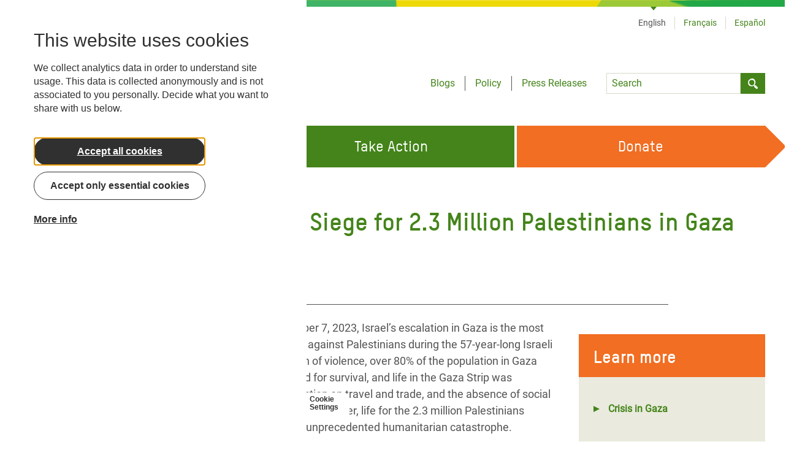

--- FILE ---
content_type: text/html; charset=UTF-8
request_url: https://www.oxfam.org/en/blogs/six-months-violence-and-siege-23-million-palestinians-gaza?form=general
body_size: 37006
content:
<!DOCTYPE html>
<html lang="en" dir="ltr" prefix="content: http://purl.org/rss/1.0/modules/content/  dc: http://purl.org/dc/terms/  foaf: http://xmlns.com/foaf/0.1/  og: http://ogp.me/ns#  rdfs: http://www.w3.org/2000/01/rdf-schema#  schema: http://schema.org/  sioc: http://rdfs.org/sioc/ns#  sioct: http://rdfs.org/sioc/types#  skos: http://www.w3.org/2004/02/skos/core#  xsd: http://www.w3.org/2001/XMLSchema# ">
  <head>
    <meta name="msapplication-TileColor" content="#2b5797">
    <meta name="theme-color" content="#ffffff">
    <meta charset="utf-8" />
<script>(function(w,d,s,n,a){if(!w[n]){var l='call,catch,on,once,set,then,track'
.split(','),i,o=function(n){return'function'==typeof n?o.l.push([arguments])&&o
:function(){return o.l.push([n,arguments])&&o}},t=d.getElementsByTagName(s)[0],
j=d.createElement(s);j.async=!0;j.src='https://cdn.fundraiseup.com/widget/'+a;
t.parentNode.insertBefore(j,t);o.s=Date.now();o.v=4;o.h=w.location.href;o.l=[];
for(i=0;i<7;i++)o[l[i]]=o(l[i]);w[n]=o}
})(window,document,'script','FundraiseUp','AHENMVJF');</script>
<link rel="canonical" href="https://www.oxfam.org/en/blogs/six-months-violence-and-siege-23-million-palestinians-gaza" />
<link rel="shortlink" href="https://www.oxfam.org/en/node/24301" />
<meta name="rights" content="Copyright ©2026 Oxfam International. All rights reserved." />
<meta name="referrer" content="unsafe-url" />
<meta property="og:site_name" content="Oxfam International" />
<meta property="og:type" content="article" />
<meta property="og:url" content="https://www.oxfam.org/en/blogs/six-months-violence-and-siege-23-million-palestinians-gaza" />
<meta property="og:title" content="Six Months of Violence and Siege for 2.3 Million Palestinians in Gaza | Oxfam International" />
<meta property="og:image" content="https://oi-files-d8-prod.s3.eu-west-2.amazonaws.com/s3fs-public/styles/default_image_extra_large/public/2024-04/Oxfam%20InuruID%20368139%20Fidaa%20Shurrab%20-%20Atfaluna%20for%20Deaf%20Society%20%28Rafah%29.jpg?h=51c60634&amp;itok=r84wZdpE" />
<meta property="article:published_time" content="2025-04-03T11:52:10+00:00" />
<meta property="article:modified_time" content="2025-04-03T11:52:10+00:00" />
<meta name="twitter:card" content="summary_large_image" />
<meta name="twitter:title" content="Six Months of Violence and Siege for 2.3 Million Palestinians in Gaza | Oxfam International" />
<meta name="twitter:image" content="https://oi-files-d8-prod.s3.eu-west-2.amazonaws.com/s3fs-public/styles/default_image_extra_large/public/2024-04/Oxfam%20InuruID%20368139%20Fidaa%20Shurrab%20-%20Atfaluna%20for%20Deaf%20Society%20%28Rafah%29.jpg?h=51c60634&amp;itok=r84wZdpE," />
<meta name="Generator" content="Drupal 10 (https://www.drupal.org)" />
<meta name="MobileOptimized" content="width" />
<meta name="HandheldFriendly" content="true" />
<meta name="viewport" content="width=device-width, initial-scale=1.0" />
<script type="application/ld+json">{
    "@context": "https://schema.org",
    "@graph": [
        {
            "@type": "WebSite",
            "name": "Oxfam International",
            "url": "https://www.oxfam.org"
        }
    ]
}</script>
<link rel="icon" href="/favicon.ico" type="image/vnd.microsoft.icon" />
<link rel="alternate" hreflang="en" href="https://www.oxfam.org/en/blogs/six-months-violence-and-siege-23-million-palestinians-gaza" />

        <link rel="preload" href="/themes/custom/oxfamint/fonts/oxfamglobalheadline-webfont.woff2" as="font" type="font/woff2">
    <link rel="preload" href="/themes/custom/oxfamint/fonts/oxfam_tstarpro-medium-webfont.woff2" as="font" type="font/woff2">
    <link rel="preload" href="/themes/custom/oxfamint/fonts/oxfam_tstarpro-bold-webfont.woff2" as="font" type="font/woff2">
    <link rel="preload" href="/themes/custom/oxfamint/fonts/roboto-regular.woff2" as="font" type="font/woff2">
    <link rel="apple-touch-icon" sizes="180x180" href="/apple-touch-icon.png">
    <link rel="icon" type="image/png" sizes="32x32" href="/favicon-32x32.png">
    <link rel="icon" type="image/png" sizes="16x16" href="/favicon-16x16.png">
    <link rel="manifest" href="/site.webmanifest">
    <link rel="mask-icon" href="/safari-pinned-tab.svg" color="#60a544">
    <title>Six Months of Violence and Siege for 2.3 Million Palestinians in Gaza | Oxfam International</title>
    <link rel="stylesheet" media="all" href="/sites/default/files/assets/css/css_DYWTjPAJEL96k1YDKOjV0akO_tJ13xqhe940oPsAicw.css?delta=0&amp;language=en&amp;theme=oxfamint&amp;include=eJxtjTsOAjEMBS8UNkeh4AArOzFZg_ORnUjh9kRCKyioRjOveKEq-aijgWzwgOnCT4gMUpOjsYdan0wLuQlDCeT_xR1BydW520ALykj-Ou-Qb6eubSmX7pNUBLngYImugUJSaIedz9-yjdIGCttB0VlXbuQ_cPayTtkjGL0BSWhN0g" />
<link rel="stylesheet" media="all" href="/themes/custom/oxfamint/drupal/../dist/drupal/assets/app.styles.css?t60mvy" />

    <script type="application/json" data-drupal-selector="drupal-settings-json">{"path":{"baseUrl":"\/","pathPrefix":"en\/","currentPath":"node\/24301","currentPathIsAdmin":false,"isFront":false,"currentLanguage":"en","currentQuery":{"form":"general"}},"pluralDelimiter":"\u0003","suppressDeprecationErrors":true,"ajaxPageState":{"libraries":"[base64]","theme":"oxfamint","theme_token":null},"ajaxTrustedUrl":{"form_action_p_pvdeGsVG5zNF_XLGPTvYSKCf43t8qZYSwcfZl2uzM":true},"gtag":{"tagId":"","consentMode":false,"otherIds":[],"events":[],"additionalConfigInfo":[]},"gtm":{"tagId":null,"settings":{"data_layer":"dataLayer","include_environment":false},"tagIds":["GTM-NBM796F"]},"oxFundraiseUpOn":true,"eu_cookie_compliance":{"cookie_policy_version":"1.0.0","popup_enabled":true,"popup_agreed_enabled":false,"popup_hide_agreed":false,"popup_clicking_confirmation":false,"popup_scrolling_confirmation":false,"popup_html_info":"\u003Cbutton type=\u0022button\u0022 class=\u0022eu-cookie-withdraw-tab\u0022\u003E\u003Cspan\u003ECookie Settings\u003C\/span\u003E\u003C\/button\u003E\n  \u003Cdiv class=\u0022popup-content\u0022\u003E\n    \u003Cdiv class=\u0022cookie-compliance__content\u0022\u003E\n\n            \u003Cdiv class=\u0022info cookie-compliance__info cookie-compliance__content_container\u0022\u003E\n        \u003Ch2\u003EThis website uses cookies\u003C\/h2\u003E\n\u003Cp\u003EWe collect analytics data in order to understand site usage. This data is collected anonymously and is not associated to you personally. Decide what you want to share with us below.\u003C\/p\u003E\n\n      \u003C\/div\u003E\n\n                    \u003Cdiv id=\u0022eu-cookie-compliance-categories\u0022 class=\u0022eu-cookie-compliance-categories cookie-compliance__content_container\u0022\u003E\n                      \u003Cdiv class=\u0022eu-cookie-compliance-category\u0022\u003E\n              \u003Cdiv\u003E\n                \u003Cinput type=\u0022checkbox\u0022 name=\u0022cookie-categories\u0022 id=\u0022cookie-category-essential_cookies\u0022\n                      value=\u0022essential_cookies\u0022\n                       checked                        disabled  \u003E\n                \u003Clabel for=\u0022cookie-category-essential_cookies\u0022\u003EEssential cookies\u003C\/label\u003E\n              \u003C\/div\u003E\n                          \u003C\/div\u003E\n                      \u003Cdiv class=\u0022eu-cookie-compliance-category\u0022\u003E\n              \u003Cdiv\u003E\n                \u003Cinput type=\u0022checkbox\u0022 name=\u0022cookie-categories\u0022 id=\u0022cookie-category-non_essential\u0022\n                      value=\u0022non_essential\u0022\n                                             \u003E\n                \u003Clabel for=\u0022cookie-category-non_essential\u0022\u003ENon-Essential\u003C\/label\u003E\n              \u003C\/div\u003E\n                          \u003C\/div\u003E\n                                \u003Cdiv class=\u0022eu-cookie-compliance-categories-buttons\u0022\u003E\n              \u003Cbutton type=\u0022button\u0022\n                      class=\u0022eu-cookie-compliance-save-preferences-button\u0022\u003ESave preferences\u003C\/button\u003E\n            \u003C\/div\u003E\n                  \u003C\/div\u003E\n      \n      \u003Cdiv class=\u0022cookie-compliance__content_container cookie-compliance__buttons eu-cookie-compliance-has-categories\u0022\u003E\n                \u003Cbutton type=\u0022button\u0022 class=\u0022cookie-compliance__button agree-button eu-cookie-compliance-default-button\u0022\u003EAccept all cookies\u003C\/button\u003E\n\n                \u003Cbutton type=\u0022button\u0022 class=\u0022cookie-compliance__button cookie-compliance__button--essential-only essential-only-button\u0022\u003EAccept only essential cookies\u003C\/button\u003E\n\n                \u003Cbutton type=\u0022button\u0022 class=\u0022cookie-compliance__button cookie-compliance__button--more find-more-button\u0022\u003EMore info\u003C\/button\u003E\n      \u003C\/div\u003E\n\n    \u003C\/div\u003E\n  \u003C\/div\u003E","use_mobile_message":false,"mobile_popup_html_info":"\u003Cbutton type=\u0022button\u0022 class=\u0022eu-cookie-withdraw-tab\u0022\u003E\u003Cspan\u003ECookie Settings\u003C\/span\u003E\u003C\/button\u003E\n  \u003Cdiv class=\u0022popup-content\u0022\u003E\n    \u003Cdiv class=\u0022cookie-compliance__content\u0022\u003E\n\n            \u003Cdiv class=\u0022info cookie-compliance__info cookie-compliance__content_container\u0022\u003E\n        \n      \u003C\/div\u003E\n\n                    \u003Cdiv id=\u0022eu-cookie-compliance-categories\u0022 class=\u0022eu-cookie-compliance-categories cookie-compliance__content_container\u0022\u003E\n                      \u003Cdiv class=\u0022eu-cookie-compliance-category\u0022\u003E\n              \u003Cdiv\u003E\n                \u003Cinput type=\u0022checkbox\u0022 name=\u0022cookie-categories\u0022 id=\u0022cookie-category-essential_cookies\u0022\n                      value=\u0022essential_cookies\u0022\n                       checked                        disabled  \u003E\n                \u003Clabel for=\u0022cookie-category-essential_cookies\u0022\u003EEssential cookies\u003C\/label\u003E\n              \u003C\/div\u003E\n                          \u003C\/div\u003E\n                      \u003Cdiv class=\u0022eu-cookie-compliance-category\u0022\u003E\n              \u003Cdiv\u003E\n                \u003Cinput type=\u0022checkbox\u0022 name=\u0022cookie-categories\u0022 id=\u0022cookie-category-non_essential\u0022\n                      value=\u0022non_essential\u0022\n                                             \u003E\n                \u003Clabel for=\u0022cookie-category-non_essential\u0022\u003ENon-Essential\u003C\/label\u003E\n              \u003C\/div\u003E\n                          \u003C\/div\u003E\n                                \u003Cdiv class=\u0022eu-cookie-compliance-categories-buttons\u0022\u003E\n              \u003Cbutton type=\u0022button\u0022\n                      class=\u0022eu-cookie-compliance-save-preferences-button\u0022\u003ESave preferences\u003C\/button\u003E\n            \u003C\/div\u003E\n                  \u003C\/div\u003E\n      \n      \u003Cdiv class=\u0022cookie-compliance__content_container cookie-compliance__buttons eu-cookie-compliance-has-categories\u0022\u003E\n                \u003Cbutton type=\u0022button\u0022 class=\u0022cookie-compliance__button agree-button eu-cookie-compliance-default-button\u0022\u003EAccept all cookies\u003C\/button\u003E\n\n                \u003Cbutton type=\u0022button\u0022 class=\u0022cookie-compliance__button cookie-compliance__button--essential-only essential-only-button\u0022\u003EAccept only essential cookies\u003C\/button\u003E\n\n                \u003Cbutton type=\u0022button\u0022 class=\u0022cookie-compliance__button cookie-compliance__button--more find-more-button\u0022\u003EMore info\u003C\/button\u003E\n      \u003C\/div\u003E\n\n    \u003C\/div\u003E\n  \u003C\/div\u003E","mobile_breakpoint":768,"popup_html_agreed":false,"popup_use_bare_css":true,"popup_height":"auto","popup_width":"100%","popup_delay":1000,"popup_link":"\/en\/cookies","popup_link_new_window":true,"popup_position":false,"fixed_top_position":true,"popup_language":"en","store_consent":false,"better_support_for_screen_readers":true,"cookie_name":"oxfamint-cookie-agreed","reload_page":true,"domain":"","domain_all_sites":false,"popup_eu_only":false,"popup_eu_only_js":false,"cookie_lifetime":30,"cookie_session":0,"set_cookie_session_zero_on_disagree":0,"disagree_do_not_show_popup":false,"method":"categories","automatic_cookies_removal":true,"allowed_cookies":"essential:cookie-agreed","withdraw_markup":"\u003Cbutton type=\u0022button\u0022 class=\u0022eu-cookie-withdraw-tab\u0022\u003EPrivacy settings\u003C\/button\u003E\n\u003Cdiv aria-labelledby=\u0022popup-text\u0022 class=\u0022eu-cookie-withdraw-banner\u0022\u003E\n  \u003Cdiv class=\u0022popup-content info eu-cookie-compliance-content\u0022\u003E\n    \u003Cdiv id=\u0022popup-text\u0022 class=\u0022eu-cookie-compliance-message\u0022 role=\u0022document\u0022\u003E\n      \u003Ch2\u003EWe use cookies on this site to enhance your user experience\u003C\/h2\u003E\n\u003Cp\u003EYou have given your consent for us to set cookies.\u003C\/p\u003E\n\n    \u003C\/div\u003E\n    \u003Cdiv id=\u0022popup-buttons\u0022 class=\u0022eu-cookie-compliance-buttons\u0022\u003E\n      \u003Cbutton type=\u0022button\u0022 class=\u0022eu-cookie-withdraw-button \u0022\u003EWithdraw consent\u003C\/button\u003E\n    \u003C\/div\u003E\n  \u003C\/div\u003E\n\u003C\/div\u003E","withdraw_enabled":true,"reload_options":0,"reload_routes_list":"","withdraw_button_on_info_popup":true,"cookie_categories":["essential_cookies","non_essential"],"cookie_categories_details":{"essential_cookies":{"uuid":"9386dc1e-7ba6-4815-8b5c-800632ecfccf","langcode":"en","status":true,"dependencies":[],"id":"essential_cookies","label":"Essential cookies","description":"","checkbox_default_state":"required","weight":-9},"non_essential":{"uuid":"b2ba9f95-bcba-4aca-a5b6-29dca8ce1e9d","langcode":"en","status":true,"dependencies":[],"id":"non_essential","label":"Non-Essential","description":"","checkbox_default_state":"unchecked","weight":-9}},"enable_save_preferences_button":true,"cookie_value_disagreed":"0","cookie_value_agreed_show_thank_you":"1","cookie_value_agreed":"2","containing_element":"body","settings_tab_enabled":true,"olivero_primary_button_classes":"","olivero_secondary_button_classes":"","close_button_action":"close_banner","open_by_default":true,"modules_allow_popup":true,"hide_the_banner":false,"geoip_match":true,"unverified_scripts":["\/"]},"affiliateSignUpLinks":{"en":{"MX":{"href":"https:\/\/www.oxfammexico.org\/registro-al-boletin\/?page=CiviCRM\u0026q=civicrm\/profile\/create\u0026gid=14\u0026reset=1","title":"Sign up via Oxfam Mexico"},"IT":{"href":"","title":"Sign up via Oxfam Italy"},"QC":{"href":"http:\/\/oxfam.qc.ca\/agissez\/restez-informes\/","title":"Sign up via Oxfam-Qu\u00e9bec"},"GB":{"href":"oi-subscribe\/worldwide\/","title":"Sign up via Oxfam GB"},"OI":{"href":"oi-subscribe\/worldwide\/","title":"Sign up via Oxfam International Secretariat"},"FR":{"href":"https:\/\/www.oxfamfrance.org\/newsletter","title":"Sign up via Oxfam France "},"IE":{"href":"https:\/\/www.oxfamireland.org\/getinvolved#join-the-movement","title":"Sign up via Oxfam Ireland"},"NZ":{"href":"http:\/\/www.oxfam.org.nz\/about-us\/oxfam-news-by-email","title":"Sign up via Oxfam Aotearoa (New Zealand)"},"CA":{"href":"","title":"Sign up via Oxfam Canada"},"IN":{"href":"http:\/\/www.oxfamindia.org\/#block-webform-client-block-56","title":"Sign up via Oxfam India"},"NL":{"href":"https:\/\/actie.oxfamnovib.nl\/formsuite\/webservice_general","title":"Sign up via Oxfam Novib (Netherlands)"},"ES":{"href":"https:\/\/web.oxfamintermon.org\/es\/informate\/siguenos\/boletines-electronicos\/inscripcion?cid=1","title":"Sign up via Oxfam Interm\u00f3n (Spain)"},"HK":{"href":"https:\/\/www.oxfam.org.hk\/en\/subscribetoenews.aspx","title":"Sign up via Oxfam Hong Kong"},"DE":{"href":"https:\/\/www.oxfam.de\/newsletter","title":"Sign up via Oxfam Germany"},"US":{"href":"https:\/\/secure2.oxfamamerica.org\/page\/s\/?email=\u0026pagename=eComm_Register","title":"Sign up via Oxfam America"},"AU":{"href":"https:\/\/www.oxfam.org.au\/my\/subscription\/subscribe","title":"Sign up via Oxfam Australia"},"BE":{"href":"http:\/\/www.oxfamsol.be\/nl\/nieuwsbrief","title":"Sign up via Oxfam Belgium"},"SE":{"href":"http:\/\/www.oxfam.se\/anmal-dig-till-oxfams-nyhetsbrev","title":"Sign up via Oxfam in Sweden"},"DK":{"href":"http:\/\/oxfamibis.dk\/newsletters\/nyhedsbreve-fra-ibis\/","title":"Sign up via Oxfam Denmark"},"KR":{"href":"","title":"Sign up via Oxfam in Korea"},"BR":{"href":"https:\/\/www.oxfam.org.br","title":"Sign up via Oxfam Brasil"},"OZA":{"href":"","title":"Sign up via Oxfam South Africa "},"TR":{"href":"","title":"Sign up via Kad\u0131n Eme\u011fini De\u011ferlendirme Vakf\u0131 (KEDV)"},"CO":{"href":"","title":"Sign up via Oxfam Colombia"},"":{"href":"","title":"Sign up via Colombia"},"+63":{"href":"","title":"Sign up via Oxfam Pilipinas"}},"fr":{"MX":{"href":"https:\/\/www.oxfammexico.org\/registro-al-boletin\/?page=CiviCRM\u0026q=civicrm\/profile\/create\u0026gid=14\u0026reset=1","title":"Sign up via Oxfam Mexico"},"IT":{"href":"","title":"Sign up via Oxfam Italy"},"QC":{"href":"http:\/\/oxfam.qc.ca\/agissez\/restez-informes\/","title":"Sign up via Oxfam-Qu\u00e9bec"},"GB":{"href":"oi-subscribe\/worldwide\/","title":"Sign up via Oxfam GB"},"OI":{"href":"oi-subscribe\/worldwide\/","title":"Sign up via Oxfam International Secretariat"},"FR":{"href":"https:\/\/www.oxfamfrance.org\/newsletter","title":"Sign up via Oxfam France "},"IE":{"href":"https:\/\/www.oxfamireland.org\/getinvolved#join-the-movement","title":"Sign up via Oxfam Ireland"},"NZ":{"href":"http:\/\/www.oxfam.org.nz\/about-us\/oxfam-news-by-email","title":"Sign up via Oxfam Aotearoa (New Zealand)"},"CA":{"href":"","title":"Sign up via Oxfam Canada"},"IN":{"href":"http:\/\/www.oxfamindia.org\/#block-webform-client-block-56","title":"Sign up via Oxfam India"},"NL":{"href":"https:\/\/actie.oxfamnovib.nl\/formsuite\/webservice_general","title":"Sign up via Oxfam Novib (Netherlands)"},"ES":{"href":"https:\/\/web.oxfamintermon.org\/es\/informate\/siguenos\/boletines-electronicos\/inscripcion?cid=1","title":"Sign up via Oxfam Interm\u00f3n (Spain)"},"HK":{"href":"https:\/\/www.oxfam.org.hk\/en\/subscribetoenews.aspx","title":"Sign up via Oxfam Hong Kong"},"DE":{"href":"https:\/\/www.oxfam.de\/newsletter","title":"Sign up via Oxfam Germany"},"US":{"href":"https:\/\/secure2.oxfamamerica.org\/page\/s\/?email=\u0026pagename=eComm_Register","title":"Sign up via Oxfam America"},"AU":{"href":"https:\/\/www.oxfam.org.au\/my\/subscription\/subscribe","title":"Sign up via Oxfam Australia"},"BE":{"href":"http:\/\/www.oxfamsol.be\/nl\/nieuwsbrief","title":"Sign up via Oxfam Belgium"},"SE":{"href":"http:\/\/www.oxfam.se\/anmal-dig-till-oxfams-nyhetsbrev","title":"Sign up via Oxfam in Sweden"},"DK":{"href":"http:\/\/oxfamibis.dk\/newsletters\/nyhedsbreve-fra-ibis\/","title":"Sign up via Oxfam Denmark"},"KR":{"href":"","title":"Sign up via Oxfam in Korea"},"BR":{"href":"https:\/\/www.oxfam.org.br","title":"Sign up via Oxfam Brasil"},"OZA":{"href":"","title":"Sign up via Oxfam South Africa "},"TR":{"href":"","title":"Sign up via Kad\u0131n Eme\u011fini De\u011ferlendirme Vakf\u0131 (KEDV)"}},"es":{"MX":{"href":"https:\/\/www.oxfammexico.org\/registro-al-boletin\/?page=CiviCRM\u0026q=civicrm\/profile\/create\u0026gid=14\u0026reset=1","title":"Sign up via Oxfam Mexico"},"IT":{"href":"","title":"Sign up via Oxfam Italy"},"QC":{"href":"http:\/\/oxfam.qc.ca\/agissez\/restez-informes\/","title":"Sign up via Oxfam-Qu\u00e9bec"},"GB":{"href":"oi-subscribe\/worldwide\/","title":"Sign up via Oxfam GB"},"OI":{"href":"oi-subscribe\/worldwide\/","title":"Sign up via Oxfam International Secretariat"},"FR":{"href":"https:\/\/www.oxfamfrance.org\/newsletter","title":"Sign up via Oxfam France "},"IE":{"href":"https:\/\/www.oxfamireland.org\/getinvolved#join-the-movement","title":"Sign up via Oxfam Ireland"},"NZ":{"href":"http:\/\/www.oxfam.org.nz\/about-us\/oxfam-news-by-email","title":"Sign up via Oxfam Aotearoa (New Zealand)"},"CA":{"href":"","title":"Sign up via Oxfam Canada"},"IN":{"href":"http:\/\/www.oxfamindia.org\/#block-webform-client-block-56","title":"Sign up via Oxfam India"},"NL":{"href":"https:\/\/actie.oxfamnovib.nl\/formsuite\/webservice_general","title":"Sign up via Oxfam Novib (Netherlands)"},"ES":{"href":"https:\/\/web.oxfamintermon.org\/es\/informate\/siguenos\/boletines-electronicos\/inscripcion?cid=1","title":"Sign up via Oxfam Interm\u00f3n (Spain)"},"HK":{"href":"https:\/\/www.oxfam.org.hk\/en\/subscribetoenews.aspx","title":"Sign up via Oxfam Hong Kong"},"DE":{"href":"https:\/\/www.oxfam.de\/newsletter","title":"Sign up via Oxfam Germany"},"US":{"href":"https:\/\/secure2.oxfamamerica.org\/page\/s\/?email=\u0026pagename=eComm_Register","title":"Sign up via Oxfam America"},"AU":{"href":"https:\/\/www.oxfam.org.au\/my\/subscription\/subscribe","title":"Sign up via Oxfam Australia"},"BE":{"href":"http:\/\/www.oxfamsol.be\/nl\/nieuwsbrief","title":"Sign up via Oxfam Belgium"},"SE":{"href":"http:\/\/www.oxfam.se\/anmal-dig-till-oxfams-nyhetsbrev","title":"Sign up via Oxfam in Sweden"},"DK":{"href":"http:\/\/oxfamibis.dk\/newsletters\/nyhedsbreve-fra-ibis\/","title":"Sign up via Oxfam Denmark"},"KR":{"href":"","title":"Sign up via Oxfam in Korea"},"BR":{"href":"https:\/\/www.oxfam.org.br","title":"Sign up via Oxfam Brasil"},"OZA":{"href":"","title":"Sign up via Oxfam South Africa "},"TR":{"href":"","title":"Sign up via Kad\u0131n Eme\u011fini De\u011ferlendirme Vakf\u0131 (KEDV)"}}},"affiliateDonationLinks":{"MX":{"href":"https:\/\/www.oxfammexico.org\/dona\/","title":"Donate via Oxfam Mexico"},"IT":{"href":"https:\/\/www.oxfamitalia.org\/dona\/","title":"Donate via Oxfam Italy"},"QC":{"href":"https:\/\/www.imakeanonlinedonation.org\/oxfamquebec\/frm_detail.php?FrmUID=2","title":"Donate via Oxfam-Qu\u00e9bec"},"GB":{"href":"https:\/\/www.oxfam.org.uk\/donate\/","title":"Donate via Oxfam GB"},"OI":{"href":"donate","title":"Donate via Oxfam International Secretariat"},"FR":{"href":"https:\/\/donner.oxfamfrance.org\/faites_un_don\/","title":"Donate via Oxfam France "},"IE":{"href":"http:\/\/www.oxfamireland.org\/donate\/","title":"Donate via Oxfam Ireland"},"NZ":{"href":"http:\/\/www.oxfam.org.nz\/donate-online","title":"Donate via Oxfam Aotearoa (New Zealand)"},"CA":{"href":"https:\/\/secured.oxfam.ca","title":"Donate via Oxfam Canada"},"IN":{"href":"http:\/\/www.oxfamindia.org\/donate","title":"Donate via Oxfam India"},"NL":{"href":"https:\/\/secure.oxfamnovib.nl\/algemeen","title":"Donate via Oxfam Novib (Netherlands)"},"ES":{"href":"https:\/\/www.oxfamintermon.org\/es\/que-puedes-hacer-tu\/donativos-socios\/haz-un-donativo\/donativo?allocation=1","title":"Donate via Oxfam Interm\u00f3n (Spain)"},"HK":{"href":"http:\/\/www.oxfam.org.hk\/en\/donate.aspx","title":"Donate via Oxfam Hong Kong"},"DE":{"href":"https:\/\/www.oxfam.de\/donation-form","title":"Donate via Oxfam Germany"},"US":{"href":"https:\/\/give.oxfamamerica.org\/page\/63259\/donate\/1","title":"Donate via Oxfam America"},"AU":{"href":"https:\/\/www.oxfam.org.au\/donate\/","title":"Donate via Oxfam Australia"},"BE":{"href":"https:\/\/donate.oxfamsol.be\/general-donation\/~mijn-gift?cid=2","title":"Donate via Oxfam Belgium"},"SE":{"href":"http:\/\/www.oxfam.se\/skanka-pengar\/manatlig-gava","title":"Donate via Oxfam in Sweden"},"DK":{"href":"https:\/\/oxfamibis.dk\/maanedligt-bidrag\/","title":"Donate via Oxfam Denmark"},"KR":{"href":"https:\/\/donate.oxfam.or.kr","title":"Donate via Oxfam in Korea"},"BR":{"href":"https:\/\/www.oxfam.org.br\/doe\/","title":"Donate via Oxfam Brasil"},"OZA":{"href":"http:\/\/www.oxfam.org.za\/take-action\/donate\/","title":"Donate via Oxfam South Africa "},"TR":{"href":"","title":"Donate via Kad\u0131n Eme\u011fini De\u011ferlendirme Vakf\u0131 (KEDV)"},"CO":{"href":"","title":"Donate via Oxfam Colombia"},"":{"href":"","title":"Donate via Colombia"},"+63":{"href":"https:\/\/oxfam.org.ph\/","title":"Donate via Oxfam Pilipinas"}},"ac_eu_cookie_compliance_tweaks":{"force_position":null,"cookie_placeholder_text":null,"cookie_placeholder_text_button":null},"eu_cookie_compliance_categories_cookiename":"oxfamint-cookie-agreed","user":{"uid":0,"permissionsHash":"34ce79a8e94116a291e7baa8f265fc164d17893a42cbf8e3d6752fccb761b0c0"}}</script>
<script src="/sites/default/files/assets/js/js_F_J90eZjlxsmypjST6GImVmjhP82XMTVAr9APAmmm3o.js?scope=header&amp;delta=0&amp;language=en&amp;theme=oxfamint&amp;include=[base64]"></script>
<script src="/modules/contrib/google_tag/js/gtag.js?t60mvy"></script>
<script src="/modules/contrib/google_tag/js/gtm.js?t60mvy"></script>

  </head>
  <body>
        <a href="#main-content" class="visually-hidden focusable">
      Skip to main content
    </a>
    <noscript><iframe src="https://www.googletagmanager.com/ns.html?id=GTM-NBM796F"
                  height="0" width="0" style="display:none;visibility:hidden"></iframe></noscript>

      <div class="dialog-off-canvas-main-canvas" data-off-canvas-main-canvas>
    <div>
  
  
<header class="masthead z-20 relative" role="banner">
  <div class="inner-wrapper pb-8">
    <div class="container bg-white mx-auto ">
      <div class="relative w-full flex flex-wrap items-center lg:items-baseline justify-between">
        <div class="mt-6 mb-6 w-2/3 xl:w-auto lg:mt-16 lg:mb-16 lg:w-1/2">
          

<div class="branding flex items-center">
  <div class="w-48 inline-block">
    <a href="/en">
<svg xmlns="http://www.w3.org/2000/svg" class="overflow-hidden" width="180px" height="66px" viewBox="0 0 180 66"><defs><style>.logo-1,.logo-2{fill:#44841A}.logo-1{fill-rule:evenodd}</style></defs><title>Oxfam International</title><path class="logo-1" d="M771.69 1998a30.35 30.35 0 1 1-30.34-30.4 30.37 30.37 0 0 1 30.34 30.4zm-42.43-6.82h5.54a.33.33 0 0 0 .31-.31 6.31 6.31 0 0 1 12.48 0 .33.33 0 0 0 .32.31h5.52a.31.31 0 0 0 .31-.31 12.43 12.43 0 0 0-24.79 0 .31.31 0 0 0 .31.35zm18 11.54a12.44 12.44 0 0 0 6.43-10 .31.31 0 0 0-.31-.31h-5.53a.32.32 0 0 0-.32.31 6.3 6.3 0 0 1-12.47 0 .32.32 0 0 0-.31-.31h-5.54a.31.31 0 0 0-.31.31 12.46 12.46 0 0 0 6.43 10 12.44 12.44 0 0 0-6.46 10.61.31.31 0 0 0 .31.31h5.51a.31.31 0 0 0 .31-.31 6.31 6.31 0 0 1 12.6 0 .31.31 0 0 0 .31.31h5.5a.31.31 0 0 0 .31-.31 12.44 12.44 0 0 0-6.42-10.57zM795.91 2001.33c0 1.83-1.87 2.45-3 2.45s-3-.62-3-2.45v-10c0-1.83 1.88-2.45 3-2.45s3 .62 3 2.45zm-3-17.24c-5.3 0-7.76 3.74-7.76 6.91v10.7c0 3.16 2.46 6.89 7.76 6.9s7.77-3.74 7.77-6.9V1991c.03-3.17-2.43-6.89-7.74-6.91z" transform="translate(-711 -1967.64)"/><path class="logo-1" d="M115.99 40.53v-9.32h7.16v-4.78h-7.13v-4.74h8.31v-4.8H111.2v23.64h4.79"/><path class="logo-1" d="M843.45 1991.9l1.92 7.44h-3.87zm4.19 16.27h4.79l-6.26-23.64h-5.59l-6.16 23.64h4.81l1.09-4.19h6.25z" transform="translate(-711 -1967.64)"/><path class="logo-1" d="M102.64 28.69l6.11-11.8h-5.54l-3.35 6.88-3.34-6.88h-5.54l6.11 11.8-6.15 11.84h5.61l3.31-6.87 3.32 6.87h5.6l-6.14-11.84M156.86 16.89l-4.22 9.09-4.28-9.09h-4.92v23.64h4.69V27.08l3.02 6.29h2.99l3.01-6.27v13.43h4.69V16.89h-4.98"/><path class="logo-2" d="M786.65 2018.13v13.68h-1.47v-13.68zM795.69 2031.81v-6.62a5.09 5.09 0 0 0-.06-.77 1.87 1.87 0 0 0-.28-.72 1.55 1.55 0 0 0-.62-.53 2.44 2.44 0 0 0-1.11-.21 3 3 0 0 0-1 .16 2.39 2.39 0 0 0-.77.46 2.12 2.12 0 0 0-.53.69 2 2 0 0 0-.2.88v6.66h-1.44v-10.12h1.44v1a2.09 2.09 0 0 1 .47-.47 4 4 0 0 1 .61-.34 3.94 3.94 0 0 1 .69-.21 3.3 3.3 0 0 1 .69-.07 4.16 4.16 0 0 1 1.51.25 2.91 2.91 0 0 1 1.1.71 3 3 0 0 1 .68 1.15 4.77 4.77 0 0 1 .22 1.52v6.62zM799 2021.69h1.92v-3.56h1.44v3.56h2.21v1.41h-2.21v6.17a1.42 1.42 0 0 0 .09.54.86.86 0 0 0 .23.35.78.78 0 0 0 .33.19 1.4 1.4 0 0 0 .41.06h1.19v1.4h-1.27a3 3 0 0 1-1-.15 1.92 1.92 0 0 1-.76-.46 2.1 2.1 0 0 1-.52-.81 3.23 3.23 0 0 1-.19-1.19v-6.1H799zM814.36 2027.22h-6.1v1.13a3.12 3.12 0 0 0 .11.78 1.92 1.92 0 0 0 1.08 1.26 2.75 2.75 0 0 0 1.15.21 2.29 2.29 0 0 0 1.6-.55 2.4 2.4 0 0 0 .71-1.54h1.43a4.12 4.12 0 0 1-.34 1.49 3.24 3.24 0 0 1-.78 1.1 3.38 3.38 0 0 1-1.15.71 4.2 4.2 0 0 1-1.45.24 4.46 4.46 0 0 1-1.55-.25 3.45 3.45 0 0 1-1.2-.73 3.25 3.25 0 0 1-.76-1.15 4 4 0 0 1-.27-1.52v-3.16a3.82 3.82 0 0 1 .28-1.5 3.15 3.15 0 0 1 .77-1.15 3.5 3.5 0 0 1 1.19-.73 4.74 4.74 0 0 1 1.54-.25 4.44 4.44 0 0 1 1.54.25 3.39 3.39 0 0 1 1.19.72 3.15 3.15 0 0 1 .77 1.14 4.25 4.25 0 0 1 .26 1.52zm-1.44-2a3 3 0 0 0-.1-.78 1.79 1.79 0 0 0-.37-.71 1.87 1.87 0 0 0-.71-.53 2.7 2.7 0 0 0-1.14-.21 2.42 2.42 0 0 0-1.71.59 2.12 2.12 0 0 0-.63 1.64v.63h4.66zM820.37 2023.08a1.51 1.51 0 0 0-.6.13 1.44 1.44 0 0 0-.58.41 2.29 2.29 0 0 0-.43.72 2.84 2.84 0 0 0-.17 1.06v6.41h-1.44v-10.12h1.44v1a2.46 2.46 0 0 1 .4-.39 3.37 3.37 0 0 1 .46-.31 3.19 3.19 0 0 1 .48-.19 1.9 1.9 0 0 1 .46-.07h.81v1.39zM829.29 2031.81v-6.62a5.09 5.09 0 0 0-.06-.77 1.72 1.72 0 0 0-.28-.72 1.55 1.55 0 0 0-.62-.53 2.44 2.44 0 0 0-1.11-.21 2.91 2.91 0 0 0-1 .16 2.33 2.33 0 0 0-.78.46 2.12 2.12 0 0 0-.53.69 2 2 0 0 0-.2.88v6.66h-1.43v-10.12h1.43v1a2.32 2.32 0 0 1 .47-.47 4 4 0 0 1 .61-.34 4.22 4.22 0 0 1 .69-.21 3.37 3.37 0 0 1 .69-.07 4.16 4.16 0 0 1 1.51.25 3 3 0 0 1 1.11.71 3.12 3.12 0 0 1 .67 1.15 4.77 4.77 0 0 1 .22 1.52v6.62zM840.73 2031.81h-1.44v-1a1.56 1.56 0 0 1-.44.45 3.23 3.23 0 0 1-.63.36 3.64 3.64 0 0 1-.77.23 3.77 3.77 0 0 1-.83.09 3.93 3.93 0 0 1-1.22-.19 2.88 2.88 0 0 1-1.07-.59 2.84 2.84 0 0 1-.77-1 3.37 3.37 0 0 1-.29-1.48 2.86 2.86 0 0 1 .25-1.24 2.44 2.44 0 0 1 .68-.9 2.85 2.85 0 0 1 1-.54 4.47 4.47 0 0 1 1.29-.18h2.78v-1a2.32 2.32 0 0 0-.16-.93 1.53 1.53 0 0 0-.43-.59 1.68 1.68 0 0 0-.66-.31 3.55 3.55 0 0 0-.82-.09 2.9 2.9 0 0 0-.79.1 2 2 0 0 0-.66.32 1.61 1.61 0 0 0-.48.58 2.11 2.11 0 0 0-.2.88h-1.44a3.31 3.31 0 0 1 .37-1.52 3.11 3.11 0 0 1 .87-1 3.42 3.42 0 0 1 1.13-.56 4.18 4.18 0 0 1 1.18-.18 5.12 5.12 0 0 1 1.28.17 3.22 3.22 0 0 1 1.13.55 2.74 2.74 0 0 1 .81 1 3.32 3.32 0 0 1 .31 1.52zm-1.44-4.61h-2.74a3.38 3.38 0 0 0-.75.08 1.72 1.72 0 0 0-.58.27 1.22 1.22 0 0 0-.38.46 1.6 1.6 0 0 0-.13.69 2.08 2.08 0 0 0 .18.93 1.61 1.61 0 0 0 .49.57 2 2 0 0 0 .69.3 4.13 4.13 0 0 0 .78.08 2.68 2.68 0 0 0 .89-.15 2.32 2.32 0 0 0 .78-.44 2.21 2.21 0 0 0 .56-.69 2 2 0 0 0 .21-.93zM842.61 2021.69h1.92v-3.56H846v3.56h2.21v1.41H846v6.17a1.42 1.42 0 0 0 .09.54.86.86 0 0 0 .23.35.78.78 0 0 0 .33.19 1.35 1.35 0 0 0 .41.06h1.19v1.4H847a2.91 2.91 0 0 1-1-.15 1.92 1.92 0 0 1-.76-.46 2 2 0 0 1-.52-.81 3.23 3.23 0 0 1-.19-1.19v-6.1h-1.92zM850.63 2020v-2h1.77v2zm.18 11.77v-10.12h1.44v10.12zM862.82 2028.35a4.1 4.1 0 0 1-.27 1.51 3.3 3.3 0 0 1-.78 1.15 3.5 3.5 0 0 1-1.19.73 4.37 4.37 0 0 1-1.52.26 4.56 4.56 0 0 1-1.56-.25 3.5 3.5 0 0 1-1.19-.73 3.13 3.13 0 0 1-.76-1.15 4 4 0 0 1-.27-1.52v-3.16a4 4 0 0 1 .27-1.5 3.28 3.28 0 0 1 .77-1.15 3.55 3.55 0 0 1 1.2-.73 4.65 4.65 0 0 1 1.54-.25 4.48 4.48 0 0 1 1.54.25 3.48 3.48 0 0 1 1.19.72 3.13 3.13 0 0 1 .76 1.14 4 4 0 0 1 .27 1.52zm-1.44-3.16a3 3 0 0 0-.11-.78 1.91 1.91 0 0 0-.36-.71 1.87 1.87 0 0 0-.71-.53 2.7 2.7 0 0 0-1.14-.21 2.38 2.38 0 0 0-1.71.59 2.12 2.12 0 0 0-.63 1.64v3.16a3.09 3.09 0 0 0 .1.78 2.06 2.06 0 0 0 .37.72 2 2 0 0 0 .72.54 2.72 2.72 0 0 0 1.15.21 2.69 2.69 0 0 0 1-.16 2 2 0 0 0 .73-.45 1.92 1.92 0 0 0 .47-.7 2.54 2.54 0 0 0 .16-.94zM871.67 2031.81v-6.62a5.12 5.12 0 0 0-.07-.77 1.85 1.85 0 0 0-.27-.72 1.66 1.66 0 0 0-.63-.53 2.44 2.44 0 0 0-1.11-.21 3 3 0 0 0-1 .16 2.33 2.33 0 0 0-.78.46 2.12 2.12 0 0 0-.53.69 2 2 0 0 0-.19.88v6.66h-1.39v-10.12h1.44v1a2 2 0 0 1 .46-.47 3.52 3.52 0 0 1 1.3-.55 3.37 3.37 0 0 1 .69-.07 4.12 4.12 0 0 1 1.51.25 3 3 0 0 1 1.11.71 3 3 0 0 1 .67 1.15 4.77 4.77 0 0 1 .22 1.52v6.62zM883.1 2031.81h-1.44v-1a1.56 1.56 0 0 1-.44.45 2.73 2.73 0 0 1-.63.36 3.73 3.73 0 0 1-.76.23 3.91 3.91 0 0 1-.83.09 4 4 0 0 1-1.23-.19 2.88 2.88 0 0 1-1.07-.59 3 3 0 0 1-.77-1 3.52 3.52 0 0 1-.29-1.48 2.86 2.86 0 0 1 .25-1.24 2.44 2.44 0 0 1 .68-.9 2.89 2.89 0 0 1 1-.54 4.35 4.35 0 0 1 1.28-.18h2.78v-1a2.52 2.52 0 0 0-.15-.93 1.55 1.55 0 0 0-.44-.59 1.71 1.71 0 0 0-.65-.31 3.64 3.64 0 0 0-.83-.09 3 3 0 0 0-.79.1 2 2 0 0 0-.66.32 1.61 1.61 0 0 0-.48.58 2.11 2.11 0 0 0-.2.88H876a3.31 3.31 0 0 1 .38-1.52 3.08 3.08 0 0 1 .86-1 3.42 3.42 0 0 1 1.13-.56 4.18 4.18 0 0 1 1.18-.18 5.06 5.06 0 0 1 1.28.17 3.35 3.35 0 0 1 1.14.55 3 3 0 0 1 .81 1 3.46 3.46 0 0 1 .3 1.52zm-1.44-4.61h-2.74a3.38 3.38 0 0 0-.75.08 1.72 1.72 0 0 0-.58.27 1.22 1.22 0 0 0-.38.46 1.6 1.6 0 0 0-.13.69 2.08 2.08 0 0 0 .18.93 1.61 1.61 0 0 0 .49.57 2.13 2.13 0 0 0 .69.3 4.15 4.15 0 0 0 .79.08 2.67 2.67 0 0 0 .88-.15 2.27 2.27 0 0 0 .79-.44 2.18 2.18 0 0 0 .55-.69 2 2 0 0 0 .21-.93zM886 2018.13h1.44v11.14a1.66 1.66 0 0 0 .08.54 1 1 0 0 0 .24.35.88.88 0 0 0 .34.19 1.4 1.4 0 0 0 .41.06h.49v1.4h-.55a2.85 2.85 0 0 1-.94-.15 2 2 0 0 1-.77-.46 2.22 2.22 0 0 1-.52-.81 3.23 3.23 0 0 1-.19-1.19z" transform="translate(-711 -1967.64)"/></svg>
</a>
  </div>
  <div class="inline-block h-12 items-center text-green-accessible hidden lg:flex lg:text-sm xl:text-base xl:ml-5 lg:ml-3">
    
<p class="strapline font-medium font-heading ltr">
      The future is equal
  </p>
  </div>
</div>
        </div>
                <div class="w-1/3 mt-1 pt-4 flex justify-end pr-2 lg:hidden align-right">
          <button class="hamburger hamburger--collapse" type="button">
  <span class="hamburger-box">
    <span class="hamburger-inner"></span>
  </span>
</button>
        </div>
                <div class="pl-4 items-baseline w-full lg:w-1/2 xl:w-auto lg:justify-end xl:w-auto lg:flex">
          <div class="hidden lg:flex items-baseline">
                  


              <ul class="pl-0 list-none hidden lg:flex lg:flex-shrink-0 lg:text-sm xl:text-base pt-4">
                      <li class="border-r border-beige pr-4e mr-4e">
            
<a href="/en/blogs"  class="secondary-menu-link text-green-accessible hover:text-grey-dark">Blogs</a>
      </li>
                  <li class="border-r border-beige pr-4e mr-4e">
            
<a href="/en/research"  class="secondary-menu-link text-green-accessible hover:text-grey-dark">Policy</a>
      </li>
                  <li class="border-0">
            
<a href="/en/press-releases"  class="secondary-menu-link text-green-accessible hover:text-grey-dark">Press Releases</a>
      </li>
        </ul>
  


                <div class="lg:pl-4 xl:pl-8 -mb-4">
                    
<div class="header-search">
  <form class="flex" action="/en/search" method="get">
    <input class="flex-grow lg:border-shadow border-green-oxfam border px-2 py-2 lg:py-1" name="keys" placeholder="Search">
    <button class="hide-text bg-green-oxfam hover:bg-grey text-white px-2 lg:px-1" type="submit" value="Search">
      <span class="w-8 h-8 p-2 block">
<svg aria-hidden="true" focusable="false" data-name="Layer 1" xmlns="http://www.w3.org/2000/svg" viewBox="0 0 19.92 20.86"><defs><style>.s-icon{fill:#fff;}</style></defs><title>icon-search</title><path class="s-icon" d="M809.64,2006.44c-.87-1-3.61-3.84-3.61-3.84l-1.31.44-1.14-.78a7.59,7.59,0,0,0,2-5.16c0-4.22-2.36-8-6.59-8-3.1,0-6.84,2.18-8,4.83l-.58,4.46a7.68,7.68,0,0,0,7.55,6.37,7.58,7.58,0,0,0,4.25-1.29l1,.86-.87,1.08,4.34,3.91c.65.58,2.17,1.08,3,0a1.93,1.93,0,0,0,0-2.89m-10.91-3.5c-3,0-6.16-2.88-6.16-5.84a5.36,5.36,0,0,1,10.71,0c0,3-1.6,5.84-4.55,5.84" transform="translate(-790.37 -1989.11)"/></svg>
</span>
      <span class="sr-only">Submit search</span>
    </button>
  </form>
</div>
                </div>
          </div>
          <div class="utility-wrapper hidden lg:flex justify-end pr-6 lg:pr-0 lg:absolute lg:top-0 lg:right-0 lg:pt-4">
                  <div class="language-switcher-language-url" id="block-languageswitcher" role="navigation">
  
    
      <h2 class="visually-hidden">Language</h2>
  <ul class="language-switcher pl-0 list-none flex text-sm">                          <li data-drupal-language="en" data-drupal-link-query="{&quot;form&quot;:&quot;general&quot;}" data-drupal-link-system-path="node/24301" class="border-r border-shadow pr-4e mr-4e is-active" aria-current="page"><a href="/en/blogs/six-months-violence-and-siege-23-million-palestinians-gaza?form=general" class="language-link is-active" hreflang="en" data-drupal-link-query="{&quot;form&quot;:&quot;general&quot;}" data-drupal-link-system-path="node/24301" aria-current="page">English</a></li>                          <li data-drupal-language="fr" data-drupal-link-query="{&quot;form&quot;:&quot;general&quot;}" data-drupal-link-system-path="node/24301" class="border-r border-shadow pr-4e mr-4e"><a href="/fr/node/24301?form=general" class="language-link" hreflang="fr" data-drupal-link-query="{&quot;form&quot;:&quot;general&quot;}" data-drupal-link-system-path="node/24301">Français</a></li>                          <li data-drupal-language="es" data-drupal-link-query="{&quot;form&quot;:&quot;general&quot;}" data-drupal-link-system-path="node/24301" class="border-0"><a href="/es/node/24301?form=general" class="language-link" hreflang="es" data-drupal-link-query="{&quot;form&quot;:&quot;general&quot;}" data-drupal-link-system-path="node/24301">Español</a></li></ul>
  </div>

              </div>
        </div>
      </div>
      <div class="w-screen relative full-menu flex-shrink-0 mt-4 lg:mt-0 lg:w-full lg:static">
              <nav class="primary-menu hidden lg:block">
            


              <ul class="pl-0 list-none lg:flex w-full font-heading font-bold">
                                <li class="flex-grow w-full lg:w-1/3 mb-05 lg:mb-0">
                <a href="/en"  class="block primary-menu-link text-white font-medium bg-green-oxfam text-2xl lg:text-center lg:border-r-4 lg:border-white lg:pl-0 py-4">
  <div class="container relative">
    What We Do
    <div class="symbol"></div>
  </div>
</a>
                                  <div class="menu-dropdown-wrapper lg:absolute lg:left-0 w-full bg-white text-green-accessible font-normal">
        <ul class="container px-0 mx-auto pb-4 lg:flex lg:text-xl lg:px-8 lg:pb-0">
                      <li class="container mx-auto lg:w-1/3 lg:pt-4 lg:pb-8">
        <a href="/en/what-we-do/issues"  class="inline-block primary-submenu-link font-medium text-green-accessible uppercase lg:border-b border-shadow leading-tight font-bold pt-4 lg:pt-2 text-left mb-2 hover:text-grey text-xl">Fighting Inequality</a>
                                  <ul class="lg:border-0 lg:pb-0 lg:text-lg">
                      <li>
                <a href="/en/what-we-do/issues/water-and-sanitation"  class="inline-block primary-submenu-link font-medium text-green-accessible pt-2 text-left mb-2 hover:text-grey">Water and Sanitation</a>
                  </li>
                  <li>
                <a href="/en/what-we-do/issues/food-climate-and-natural-resources"  class="inline-block primary-submenu-link font-medium text-green-accessible pt-2 text-left mb-2 hover:text-grey">Food, Climate, and Natural Resources</a>
                  </li>
                  <li>
                <a href="/en/what-we-do/issues/conflicts-and-disasters"  class="inline-block primary-submenu-link font-medium text-green-accessible pt-2 text-left mb-2 hover:text-grey">Conflicts and Disasters</a>
                  </li>
                  <li>
                <a href="/en/what-we-do/issues/extreme-inequality-and-essential-services"  class="inline-block primary-submenu-link font-medium text-green-accessible pt-2 text-left mb-2 hover:text-grey">Extreme Inequality and Essential Services</a>
                  </li>
                  <li>
                <a href="/en/what-we-do/issues/gender-rights-and-justice"  class="inline-block primary-submenu-link font-medium text-green-accessible pt-2 text-left mb-2 hover:text-grey">Gender, Rights, and Justice</a>
                  </li>
        </ul>
      
            </li>
                  <li class="container mx-auto lg:w-1/3 lg:pt-4 lg:pb-8">
        <a href="/en/what-we-do/emergencies"  class="inline-block primary-submenu-link font-medium text-green-accessible uppercase lg:border-b border-shadow leading-tight font-bold pt-4 lg:pt-2 text-left mb-2 hover:text-grey text-xl">Responding to Emergencies</a>
                                  <ul class="lg:border-0 lg:pb-0 lg:text-lg">
                      <li>
                <a href="/en/what-we-do/emergencies/gaza-crisis-appeal"  class="inline-block primary-submenu-link font-medium text-green-accessible pt-2 text-left mb-2 hover:text-grey">Gaza Crisis Appeal</a>
                  </li>
                  <li>
                <a href="/en/what-we-do/emergencies/lebanon-crisis-appeal"  class="inline-block primary-submenu-link font-medium text-green-accessible pt-2 text-left mb-2 hover:text-grey">Lebanon Crisis Appeal</a>
                  </li>
                  <li>
                <a href="/en/what-we-do/emergencies/bangladesh-rohingya-refugee-crisis"  class="inline-block primary-submenu-link font-medium text-green-accessible pt-2 text-left mb-2 hover:text-grey">Bangladesh Rohingya Refugee Crisis</a>
                  </li>
                  <li>
                <a href="/en/what-we-do/emergencies/climate-and-food-crisis-east-and-central-africa"  class="inline-block primary-submenu-link font-medium text-green-accessible pt-2 text-left mb-2 hover:text-grey">Climate and Food Crisis in East &amp; West Africa</a>
                  </li>
                  <li>
                <a href="/en/what-we-do/emergencies/crisis-syria"  class="inline-block primary-submenu-link font-medium text-green-accessible pt-2 text-left mb-2 hover:text-grey">Crisis in Syria</a>
                  </li>
                  <li>
                <a href="/en/what-we-do/emergencies/crisis-yemen"  class="inline-block primary-submenu-link font-medium text-green-accessible pt-2 text-left mb-2 hover:text-grey">Crisis in Yemen</a>
                  </li>
                  <li>
                <a href="/en/what-we-do/emergencies/refugee-crisis-south-sudan"  class="inline-block primary-submenu-link font-medium text-green-accessible pt-2 text-left mb-2 hover:text-grey">Refugee Crisis in South Sudan</a>
                  </li>
        </ul>
      
            </li>
                  <li class="container mx-auto lg:w-1/3 lg:pt-4 lg:pb-8">
        <a href="/en/what-we-do/countries"  class="inline-block primary-submenu-link font-medium text-green-accessible uppercase lg:border-b border-shadow leading-tight font-bold pt-4 lg:pt-2 text-left mb-2 hover:text-grey text-xl">Working Worldwide</a>
                                  <ul class="lg:border-0 lg:pb-0 lg:text-lg">
                      <li>
                <a href="/en/what-we-do/about"  class="inline-block primary-submenu-link font-medium text-green-accessible uppercase lg:border-b border-shadow leading-tight font-bold pt-4 lg:pt-2 text-left mb-2 hover:text-grey text-xl">About Us</a>
                  </li>
        </ul>
      
            </li>
        </ul>
          </div>
      
            </li>
                            <li class="flex-grow w-full lg:w-1/3 mb-05 lg:mb-0">
                <a href="/en"  class="block primary-menu-link text-white font-medium bg-green-oxfam text-2xl lg:text-center lg:border-r-4 lg:border-white lg:pl-0 py-4">
  <div class="container relative">
    Take Action
    <div class="symbol"></div>
  </div>
</a>
                                  <div class="menu-dropdown-wrapper lg:absolute lg:left-0 w-full bg-white text-green-accessible font-normal">
        <ul class="container px-0 mx-auto pb-4 lg:flex lg:text-xl lg:px-8 lg:pb-0">
                      <li class="container mx-auto lg:w-1/3 lg:pt-4 lg:pb-8">
        <a href="/en/take-action/campaigns"  class="inline-block primary-submenu-link font-medium text-green-accessible uppercase lg:border-b border-shadow leading-tight font-bold pt-4 lg:pt-2 text-left mb-2 hover:text-grey text-xl">Campaign with Us</a>
                                  <ul class="lg:border-0 lg:pb-0 lg:text-lg">
                      <li>
                <a href="/en/climate-justice"  class="inline-block primary-submenu-link font-medium text-green-accessible pt-2 text-left mb-2 hover:text-grey">Climate Justice</a>
                  </li>
                  <li>
                <a href="/en/hands-off-our-spaces"  class="inline-block primary-submenu-link font-medium text-green-accessible pt-2 text-left mb-2 hover:text-grey">Hands Off Our Spaces</a>
                  </li>
                  <li>
                <a href="/en/take-action/campaigns/climate"  class="inline-block primary-submenu-link font-medium text-green-accessible pt-2 text-left mb-2 hover:text-grey">Make Rich Polluters Pay</a>
                  </li>
                  <li>
                <a href="/en/take-action/campaigns/end-suffering-behind-your-food"  class="inline-block primary-submenu-link font-medium text-green-accessible pt-2 text-left mb-2 hover:text-grey">End the Suffering Behind your Food</a>
                  </li>
                  <li>
                <a href="/en/take-action/campaigns/say-enough-violence-against-women-and-girls"  class="inline-block primary-submenu-link font-medium text-green-accessible pt-2 text-left mb-2 hover:text-grey">Say &#039;Enough&#039; to Violence Against Women and Girls</a>
                  </li>
        </ul>
      
            </li>
                  <li class="container mx-auto lg:w-1/3 lg:pt-4 lg:pb-8">
        <a href="/en/take-action/join-global-movement-change"  class="inline-block primary-submenu-link font-medium text-green-accessible uppercase lg:border-b border-shadow leading-tight font-bold pt-4 lg:pt-2 text-left mb-2 hover:text-grey text-xl">Join the Global Movement for Change</a>
                  </li>
                  <li class="container mx-auto lg:w-1/3 lg:pt-4 lg:pb-8">
        <a href="/en/take-action/jobs"  class="inline-block primary-submenu-link font-medium text-green-accessible uppercase lg:border-b border-shadow leading-tight font-bold pt-4 lg:pt-2 text-left mb-2 hover:text-grey text-xl">Work With Us</a>
                                  <ul class="lg:border-0 lg:pb-0 lg:text-lg">
                      <li>
                <a href="/en/take-action/volunteer-us"  class="inline-block primary-submenu-link font-medium text-green-accessible uppercase lg:border-b border-shadow leading-tight font-bold pt-4 lg:pt-2 text-left mb-2 hover:text-grey text-xl">Volunteer With Us</a>
                  </li>
        </ul>
      
            </li>
        </ul>
          </div>
      
            </li>
                            <li class="flex-grow w-full lg:w-1/3 donate-link direct-donate">
                <a href="?form=general"  class="block primary-menu-link text-white font-medium bg-orange hover:bg-orange-dark lg:triangle-after-donate text-2xl lg:text-center lg:pl-0 py-4">
  <div class="container relative">
    Donate
    <div class="symbol"></div>
  </div>
</a>
                  </li>
                            <li class="flex-grow w-full lg:w-1/3 donate-link affiliate-donate hidden">
                <a href="/en/donate-oxfam-affiliate"  class="block primary-menu-link text-white font-medium bg-orange hover:bg-orange-dark lg:triangle-after-donate text-2xl lg:text-center lg:pl-0 py-4">
  <div class="container relative">
    Donate
    <div class="symbol"></div>
  </div>
</a>
                  </li>
        </ul>
      

          <div class="container mobile-menu-additional lg:hidden pt-8">
    
<div class="header-search">
  <form class="flex" action="/en/search" method="get">
    <input class="flex-grow lg:border-shadow border-green-oxfam border px-2 py-2 lg:py-1" name="keys" placeholder="Search">
    <button class="hide-text bg-green-oxfam hover:bg-grey text-white px-2 lg:px-1" type="submit" value="Search">
      <span class="w-8 h-8 p-2 block">
<svg aria-hidden="true" focusable="false" data-name="Layer 1" xmlns="http://www.w3.org/2000/svg" viewBox="0 0 19.92 20.86"><defs><style>.s-icon{fill:#fff;}</style></defs><title>icon-search</title><path class="s-icon" d="M809.64,2006.44c-.87-1-3.61-3.84-3.61-3.84l-1.31.44-1.14-.78a7.59,7.59,0,0,0,2-5.16c0-4.22-2.36-8-6.59-8-3.1,0-6.84,2.18-8,4.83l-.58,4.46a7.68,7.68,0,0,0,7.55,6.37,7.58,7.58,0,0,0,4.25-1.29l1,.86-.87,1.08,4.34,3.91c.65.58,2.17,1.08,3,0a1.93,1.93,0,0,0,0-2.89m-10.91-3.5c-3,0-6.16-2.88-6.16-5.84a5.36,5.36,0,0,1,10.71,0c0,3-1.6,5.84-4.55,5.84" transform="translate(-790.37 -1989.11)"/></svg>
</span>
      <span class="sr-only">Submit search</span>
    </button>
  </form>
</div>
              <nav class="quick-links quick-links--mobile">
    <ul class="pl-0 list-none pt-4 uppercase font-heading text-lg">
                  <li class="border-b border-shadow pt-4 pb-4">
            
<a href="/en/blogs"  class="secondary-menu-link text-green-accessible hover:text-grey-dark">Blogs</a>
      </li>
                  <li class="border-b border-shadow pt-4 pb-4">
            
<a href="/en/research"  class="secondary-menu-link text-green-accessible hover:text-grey-dark">Policy</a>
      </li>
                  <li class="border-0 pt-4">
            
<a href="/en/press-releases"  class="secondary-menu-link text-green-accessible hover:text-grey-dark">Press Releases</a>
      </li>
      </ul>
  </nav>
          </div>
</nav>
          </div>
    </div>
  </div>
</header>
  <div class="container mx-auto">

    <div data-drupal-messages-fallback class="hidden"></div>



    <main class="main" role="main">
      <a id="main-content" tabindex="-1"></a>      <div id="block-oxfamint-breadcrumbs">
  
    
        <nav role="navigation" aria-labelledby="system-breadcrumb">
  <h2 id="system-breadcrumb" class="visually-hidden">Breadcrumb</h2>
  <ol class="flex">
          <li class="flex justify-left items-center text-xs">
                  <a href="/en" class="breadcrumb-home flex h-6 justify-left items-center text-grey hover:text-green-oxfam">
            
<svg width="11" height="10" viewBox="0 0 11 10" fill="none" xmlns="http://www.w3.org/2000/svg" class="icon-home">
  <path d="M4.02582 10H1.37133C1.37133 10 1.53785 5.61121 1.53785 5.17827L0 5C0 5 4.73108 0.466893 5.39715 0L7.38557 1.62139L9.66785 3.42105L11 4.49915L9.53072 4.82173C9.53072 4.82173 9.40338 9.74533 9.40338 10C9.40338 10 6.55298 9.88964 6.25913 9.88964L6.38647 6.46859L4.15316 6.40068L3.90828 9.82173" />
</svg>


 <span class="ml-2">Home</span>
          </a>
                          <span class="pl-4e mr-4e"><svg width="6" height="10" viewBox="0 0 6 8" fill="none" xmlns="http://www.w3.org/2000/svg">
  <path d="M1 1L5 4.00424L1 7" stroke="#545554" stroke-miterlimit="10"/>
</svg>
</span>
              </li>
          <li class="flex justify-left items-center text-xs">
                              <a href="/en/blogs" class="text-grey hover:text-green-accessible">Blogs</a>
                                </li>
      </ol>
</nav>

  </div>



      
              <div class="layout-content col-sm-12">
            <div id="block-oxfamint-pagetitle">
  
  
  <h1 class="page-title"><span>Six Months of Violence and Siege for 2.3 Million Palestinians in Gaza</span>
</h1>
</div>



  
  <article about="/en/blogs/six-months-violence-and-siege-23-million-palestinians-gaza" role="article">

                    

    <section class="mb-12 clearfix">
              
  

  
<div class="post-details max-width-text mx-auto copy-body mb-6">
  <div>
      Blog by <span class="font-bold">Oxfam</span>  </div>
  <div>
    <span>Published: 19th April 2024
</span>
  </div>

      <div>
      <span>Posted in</span>:
      <strong>
                      <a href="/en/blogs?f%5B0%5D=channel%3A5235">Conflicts &amp; disasters</a>      </strong>
    </div>
  
  <hr class="overflow-hidden mt-4">
</div>

              <div class="related-to mt-6 hidden w-1/4 lg:block lg:ml-6 lg:mb-6 float-right clear-right">
    
<h2 class="relative bg-orange text-white w-full pt-4 pb-3 my-0 lg:px-6 block    px-5 ">
      Learn more
  </h2>
    <div class="bg-beige-light pt-5 px-5 pb-6 lg:px-6 lg:pt-6 lg:pb-8 text-sm lg:text-base">
      
                        <div class="links flex flex-col">
          
  <div class="clearfix">
          <div><a href="/en/what-we-do/emergencies/crisis-gaza" hreflang="en">Crisis in Gaza</a></div>
      </div>

          </div>
                  </div>
  </div>

                          
  <div class="clearfix">
          
  <div class="paragraph paragraph--type--text paragraph--view-mode--default">
          <div class="max-width-text mx-auto">
      <div class="paragraph paragraph--type--text paragraph--view-mode--default max-width-text mx-auto content-section-text copy-body">
  
      <div><p><span lang="EN-GB">After the atrocities committed on October 7, 2023, Israel’s escalation in Gaza is the most brutal onslaught of violence carried out against Palestinians during the 57-year-long Israeli occupation. Before the latest escalation of violence, over 80% of the population in Gaza relied on some form of humanitarian aid for survival, and life in the Gaza Strip was characterised by the almost total restriction on travel and trade, and the absence of social safety nets and livelihood opportunities. However, life for the 2.3 million Palestinians trapped inside Gaza has turned into an unprecedented humanitarian catastrophe.</span><span>&nbsp;</span></p><p><span lang="EN-GB">The Israeli military onslaught, which has included dropping at least 45,000 bombs within the first three months of the war, has killed at least 33,000 people, about 180 a day. However, the actual figure is estimated to be much higher, as many remain trapped under rubble. This death toll also does not include those who have died due to lack of medicines, such as cancer or dialysis patients who have not been able to access their life-saving treatments.</span><span>&nbsp;</span></p></div>
  
</div>
      </div>
      </div>

              

  <div class="paragraph paragraph--type--image-and-text paragraph--view-mode--default paragraph--layout--full max-width-text mx-auto paragraph--style--default clearfix clear-both">
          


<div class="copy-body float-left max-width-text mx-auto">
  <div class="w-full mb-4 relative   md:w-full">
    
  
  <div class="image transition-3">
    
      <div><div>
  
  
      <div>    <picture>
                  <source srcset="https://oi-files-d8-prod.s3.eu-west-2.amazonaws.com/s3fs-public/styles/default_image_extra_large/public/2024-04/Image%201.png?h=9bdc9846&amp;itok=tNuOMVCl 1x" media="screen and (min-width: 1280px)" type="image/png" width="1280" height="800"/>
              <source srcset="https://oi-files-d8-prod.s3.eu-west-2.amazonaws.com/s3fs-public/styles/default_image_large/public/2024-04/Image%201.png?h=9bdc9846&amp;itok=FMhTeV7V 1x" media="screen and (min-width: 1024px)" type="image/png" width="1024" height="640"/>
              <source srcset="https://oi-files-d8-prod.s3.eu-west-2.amazonaws.com/s3fs-public/styles/default_image_medium/public/2024-04/Image%201.png?h=9bdc9846&amp;itok=6uGXQd8V 1x" media="screen and (min-width: 768px)" type="image/png" width="768" height="480"/>
              <source srcset="https://oi-files-d8-prod.s3.eu-west-2.amazonaws.com/s3fs-public/styles/default_image_small/public/2024-04/Image%201.png?h=9bdc9846&amp;itok=wdu44NZQ 1x" media="screen and (max-width: 767px)" type="image/png" width="640" height="400"/>
                  <img loading="eager" width="640" height="400" src="https://oi-files-d8-prod.s3.eu-west-2.amazonaws.com/s3fs-public/styles/default_image_small/public/2024-04/Image%201.png?h=9bdc9846&amp;itok=wdu44NZQ" alt="Destruction in Gaza" title="Destruction in Gaza" typeof="foaf:Image" />

  </picture>

</div>
  
</div>
</div>
  
  </div>
    
  <div class="caption py-5 px-5 lg:py-6 text-white text-left transition-bg transition-2 w-full relative default  lg:absolute lg:bottom-0 lg:left-0 lg:w-full">
    <div class="caption-text leading-normal text-xs lg:text-sm mx-auto">
      <p>Destruction in Gaza</p>
    </div>
  </div>
  </div>
  <p><span lang="EN-GB">Oxfam’s team in the Occupied Palestinian Territory (OPT) has mounted a humanitarian response despite enormous challenges. Along with partner organisations in Gaza, Oxfam has responded to the crisis by delivering cash, food, and essential basic items and restoring water and sanitation services where possible. Oxfam staff and partners are working under extremely challenging circumstances as no place is safe in Gaza. At the same time, supply lines from Egypt and Jordan have been needlessly restricted by Israel, who has installed an opaque and excessively bureaucratic process for importing essential life-saving aid that causes delays, and sometimes items to be rejected while waiting at the Rafah border for weeks if not or months</span><span>&nbsp;</span></p><h2><span lang="EN-GB">People in northern Gaza forced to survive on 245 calories a day, less than a can of beans</span><span>&nbsp;</span></h2><p><span lang="EN-GB">Oxfam’s </span><a href="https://www.oxfam.org/en/press-releases/people-northern-gaza-forced-survive-245-calories-day-less-can-beans-oxfam"><span lang="EN-GB">analysis</span></a><span lang="EN-GB"> of the recent Integrated Food Security Phase Classification (IPC) </span><a href="https://www.ipcinfo.org/fileadmin/user_upload/ipcinfo/docs/IPC_Gaza_Strip_Acute_Food_Insecurity_Feb_July2024_Special_Brief.pdf"><span lang="EN-GB">report</span></a><span lang="EN-GB"> for the Gaza Strip shows that people in northern Gaza have been forced to survive on an average of 245 calories a day - less than a can of fava beans. The miniscule amount of food represents less than 12 per cent of the recommended daily 2,100 calorie intake needed per person, calculated using demographic data considering variations by age and gender. Oxfam also found that the total food deliveries allowed into Gaza for the 2.2 million population since last October amounted to an average of just 41 per cent of the daily calories needed per person.</span><span>&nbsp;</span></p><p><span lang="EN-GB">As a result of the siege imposed by Israel, Gaza is suffering from a severe food shortage. The hostilities have caused severe damage to Gaza’s agriculture and food production sectors, limiting local production at scale. Gaza's entire population is currently classified as facing either crisis, emergency, or catastrophic levels of food insecurity. Famine-like conditions in Gaza are caused by Israel’s failure to ensure complete and unfettered access to humanitarian goods throughout Gaza. Oxfam and other actors have repeatedly warned against Israel’s use of starvation as a weapon of war, a strict prohibition under international humanitarian law and other binding instruments such as UN Security Council Resolution 2417. Despite severe challenges to aid delivery, Oxfam, with its partners, reached 262,424 people in the north and south of the Gaza Strip, delivered emergency cash, and was able to expand food security interventions through a network of local entities.&nbsp;</span><span>&nbsp;</span></p><h2><span lang="EN-GB">Over 95% of Gaza’s population doesn’t have access to clean water</span><span>&nbsp;</span></h2><p><span lang="EN-GB">The 17-year air, land and sea blockade of Gaza and minimal existing water resources had severely impacted the water, sanitation and hygiene (WASH) sector long before October 2023. Years of restricted access to fuel and materials have hampered the ability of WASH providers, including Oxfam, to provide adequate water and sanitation services to Gaza’s population. Oxfam, its partners, and other service providers facilitated the operation of hundreds of water and sanitation facilities, including water and sewer networks, pumping stations, and desalination and wastewater treatment plants. Additionally, Gaza’s sole source of natural water, the coastal aquifer, suffers from over-extraction, saltwater intrusion, and sewage infiltration, rendering it largely unfit for human consumption. Therefore, even before the recent escalation of violence, more than 1.1 million Palestinians in Gaza were not receiving adequate water and sanitation services.</span><span>&nbsp;</span></p>
</div>
      </div>

              

  <div class="paragraph paragraph--type--image-and-text paragraph--view-mode--default paragraph--layout--full max-width-text mx-auto paragraph--style--default clearfix clear-both">
          


<div class="copy-body float-left max-width-text mx-auto">
  <div class="w-full mb-4 relative   md:w-full">
    
  
  <div class="image transition-3">
    
      <div><div>
  
  
      <div>    <picture>
                  <source srcset="https://oi-files-d8-prod.s3.eu-west-2.amazonaws.com/s3fs-public/styles/default_image_extra_large/public/2024-04/Image.png?h=79bef5c9&amp;itok=IFcaK6n0 1x" media="screen and (min-width: 1280px)" type="image/png" width="1280" height="800"/>
              <source srcset="https://oi-files-d8-prod.s3.eu-west-2.amazonaws.com/s3fs-public/styles/default_image_large/public/2024-04/Image.png?h=79bef5c9&amp;itok=19mvbDkm 1x" media="screen and (min-width: 1024px)" type="image/png" width="1024" height="640"/>
              <source srcset="https://oi-files-d8-prod.s3.eu-west-2.amazonaws.com/s3fs-public/styles/default_image_medium/public/2024-04/Image.png?h=79bef5c9&amp;itok=ZAklk9ma 1x" media="screen and (min-width: 768px)" type="image/png" width="768" height="480"/>
              <source srcset="https://oi-files-d8-prod.s3.eu-west-2.amazonaws.com/s3fs-public/styles/default_image_small/public/2024-04/Image.png?h=79bef5c9&amp;itok=UFpJw45O 1x" media="screen and (max-width: 767px)" type="image/png" width="640" height="400"/>
                  <img loading="eager" width="640" height="400" src="https://oi-files-d8-prod.s3.eu-west-2.amazonaws.com/s3fs-public/styles/default_image_small/public/2024-04/Image.png?h=79bef5c9&amp;itok=UFpJw45O" alt="Displaced people in Rafah in South Gaza to use the newly installed desalination units Oxfam and local partners provided. These units provide clean drinking water for free with no risk of contamination." title="Displaced people in Rafah in South Gaza to use the newly installed desalination units Oxfam and local partners provided. These units provide clean drinking water for free with no risk of contamination." typeof="foaf:Image" />

  </picture>

</div>
  
</div>
</div>
  
  </div>
    
  <div class="caption py-5 px-5 lg:py-6 text-white text-left transition-bg transition-2 w-full relative default  lg:absolute lg:bottom-0 lg:left-0 lg:w-full">
    <div class="caption-text leading-normal text-xs lg:text-sm mx-auto">
      <p><span>Displaced people in Rafah in South Gaza to use the newly installed desalination units Oxfam and local partners provided. These units provide clean drinking water for free with no risk of contamination.</span></p>
    </div>
  </div>
  </div>
  <h2><span lang="EN-GB">Lasting Political Solution: Permanent Ceasefire</span></h2><p lang="EN-GB"><span lang="EN-GB">Oxfam calls for a permanent ceasefire, the return of all hostages and the release of unlawfully detained Palestinian prisoners, for countries to immediately stop supplying arms to Israel and for full humanitarian aid access. The global response for Gaza must include both adequate and nutritious food for everyone, the full restoration of hospitals and health services, water, and sanitation infrastructure and for all reconstruction materials to be allowed across the border. </span><span lang="EN-GB"></span><span>&nbsp;</span></p><p lang="EN-GB"><span lang="EN-GB"></span><a href="https://www.oxfam.org/en/what-we-do/emergencies/gaza-crisis-appeal"><span lang="EN-GB">Support</span></a><span lang="EN-GB"> Oxfam's emergency response and aid civilians and local partners through the Gaza Appeal.</span><span lang="EN-GB"></span></p>
</div>
      </div>

      </div>

        
                      <div class="tags clear-both flex items-center flex-wrap lg:flex-no-wrap mt-16 max-width-text lg:mx-auto">
    <div class="font-bold mr-4 lg:mb-3 lg:mt-2 w-full lg:w-auto whitespace-no-wrap self-start my-4">
      Tagged with
    </div>
    <div class="flex items-center flex-wrap">
                  <a href="/en/tags/crisis-gaza" hreflang="en">Crisis in Gaza</a>

        </div>
  </div>
        
                      <div class="related-to mt-6 block w-full lg:hidden">
    
<h2 class="relative bg-orange text-white w-full pt-4 pb-3 my-0 lg:px-6 block    px-5 ">
      Learn more
  </h2>
    <div class="bg-beige-light pt-5 px-5 pb-6 lg:px-6 lg:pt-6 lg:pb-8 text-sm lg:text-base">
      
                        <div class="links flex flex-col">
          
  <div class="clearfix">
          <div><a href="/en/what-we-do/emergencies/crisis-gaza" hreflang="en">Crisis in Gaza</a></div>
      </div>

          </div>
                  </div>
  </div>
          </section>

          

<footer class="bg-beige-light w-breakout">
  <div class="container mx-auto">
    
  <div class="text-center sm:text-right text-burgundy font-bold pt-6">
    Share this page
  </div>

<div class="social-icons social-icons-share block flex justify-end pt-2 pb-8">

  <!-- Sharingbutton Facebook -->
      <div class="social-icons__facebook inline-block mr-2">
      <a class="py-2 px-4 block transition-opacity transition-1 hover:opacity-75 text-white text-xs md:text-sm" href="https://facebook.com/sharer/sharer.php?u=https://www.oxfam.org/node/24301" target="_blank" rel="noopener" aria-label="Facebook">
        <svg class="overflow-hidden" data-name="Layer fb" xmlns="http://www.w3.org/2000/svg" width="40px" height="40px" viewBox="0 0 14.4 30"><defs><style>.icon-facebook{fill:#fff;fill-rule:evenodd;}</style></defs><title>social-facebook</title><path class="icon-facebook" d="M795.085,2065.352h6.172v-15h4.58l.563-6h-4.906v-2.4a1.291,1.291,0,0,1,1.366-1.443h3.462v-5.139l-4.768-.02c-5.29,0-6.493,3.834-6.493,6.289v2.711H792v6h3.085Z" transform="translate(-792 -2035.352)"/></svg>
        <span>Facebook</span>
      </a>
    </div>
  
  <!-- Sharingbutton Twitter -->
      <div class="social-icons__twitter inline-block mx-2">
      <a class="py-2 px-4 block transition-opacity transition-1 hover:opacity-75 text-white text-xs md:text-sm" href="https://twitter.com/intent/tweet/?text=Six%20Months%20of%20Violence%20and%20Siege%20for%202.3%20Million%20Palestinians%20in%20Gaza%20via%20@Oxfam&amp;url=https://www.oxfam.org/node/24301" target="_blank" rel="noopener" aria-label="Twitter">
        <svg class="overflow-hidden" data-name="Layer twitter" xmlns="http://www.w3.org/2000/svg" width="40px" height="40px" viewBox="0 0 30.004 24"><defs><style>.icon-twitter{fill:#fff;fill-rule:evenodd;}</style></defs><title>social-twitter</title><path class="icon-twitter" d="M812.173,2038.2a12.459,12.459,0,0,1-3.909,1.471,6.186,6.186,0,0,0-4.492-1.914,6.064,6.064,0,0,0-6,7.439,17.569,17.569,0,0,1-12.685-6.33,5.954,5.954,0,0,0-.834,3.047,6.038,6.038,0,0,0,2.739,5.042,6.222,6.222,0,0,1-2.788-.757v.075a6.088,6.088,0,0,0,4.938,5.942,6.241,6.241,0,0,1-1.622.213,6.328,6.328,0,0,1-1.16-.11,6.154,6.154,0,0,0,5.751,4.208,12.48,12.48,0,0,1-7.647,2.6,12.674,12.674,0,0,1-1.467-.086,17.633,17.633,0,0,0,9.437,2.722,17.249,17.249,0,0,0,17.511-17.239c0-.262,0-.523-.015-.784a12.4,12.4,0,0,0,3.07-3.137,12.373,12.373,0,0,1-3.536.954,6.091,6.091,0,0,0,2.707-3.351" transform="translate(-782.999 -2037.753)"/></svg>
          <span>Twitter</span>
      </a>
    </div>
  
  <!-- Sharingbutton E-Mail -->
  
  <!-- Sharingbutton LinkedIn -->
      <div class="social-icons__linkedin inline-block ml-2">
      <a class="py-2 px-4 block transition-opacity transition-1 hover:opacity-75 text-white text-xs md:text-sm" href="https://www.linkedin.com/shareArticle?mini=true&amp;url=https://www.oxfam.org/node/24301&amp;title=Six%20Months%20of%20Violence%20and%20Siege%20for%202.3%20Million%20Palestinians%20in%20Gaza&amp;summary=israels-escalation-gaza-most-brutal-onslaught-violence-carried-out-against-palestinians&amp;source=https://www.oxfam.org/node/24301" target="_blank" rel="noopener" aria-label="LinkedIn">
        <svg class="overflow-hidden" data-name="Layer linkedin" xmlns="http://www.w3.org/2000/svg" width="44px" height="44px" viewBox="0 0 17 17"><defs><style>.icon-linkedin{fill:#fff;fill-rule:evenodd;}</style></defs><title>social-linkedin</title><path class="icon-linkedin" d="M776.78,1995.11a1.65,1.65,0,1,1,1.87-1.64A1.76,1.76,0,0,1,776.78,1995.11Zm-1.86,10.73v-9.33h3.73v9.33Zm14-5.13v5.13h-2.66v-4.55c0-1.08-.11-2.48-1.52-2.48s-1.65,1.18-1.65,2.4v4.63h-2.57v-9.33H783v1.26h0a2.72,2.72,0,0,1,2.6-1.26C788.4,1996.51,788.92,1998.19,788.92,2000.71Z" transform="translate(-774.92 -1991.84)" /></svg>
        <span>LinkedIn</span>
      </a>
    </div>
  
</div>

  </div>

  
  
</footer>
      </article>



        </div>

      
    </main>

  </div>
  
<footer class="footer">
  <div class="container mx-auto pt-10 pb-10 bg-white">

        <div class="md:flex mb-8 md:mb-16">
      <div class="mt-4 md:mt-0 md:w-1/2 md:mr-2">
        
<div class="newsletter_form p-6">
  <h2 class="font-headline text-white text-4xl mt-0">Join us</h2>

  <div class="w-full lg:flex overflow-hidden">

    <p class="text-white lg:flex-1 pr-6 mb-2">Stay up-to-date by subscribing to our newsletter:</p>

    <!-- Subscribe form -->
    <div class="subscribe_form lg:flex-1 lg:flex-auto">
      <form class="subscribe-mini-form" data-drupal-selector="subscribe-mini-form" action="/en/blogs/six-months-violence-and-siege-23-million-palestinians-gaza?form=general" method="post" id="subscribe-mini-form" accept-charset="UTF-8">
  <div class="js-form-item form-item form-type-email js-form-type-email form-item-subscriber-email js-form-item-subscriber-email form-no-label">
      <label for="edit-subscriber-email" class="visually-hidden js-form-required form-required">Email</label>
        
<span class="input-wrapper ltr">
  <input placeholder="Enter your email address" data-drupal-selector="edit-subscriber-email" type="email" id="edit-subscriber-email" name="subscriber_email" value="" size="60" maxlength="254" class="form-email required" required="required" aria-required="true" />
</span>

        </div>

<span class="input-wrapper ltr">
  <input autocomplete="off" data-drupal-selector="form-g7-xeecstncxpoagoxsna4-uo62r7xtmtg4glzjolu8" type="hidden" name="form_build_id" value="form-G7_XeecStNcXpOaGoxsNa4-uO62R7xtMTg4gLZJOLU8" />
</span>

<span class="input-wrapper ltr">
  <input data-drupal-selector="edit-subscribe-mini-form" type="hidden" name="form_id" value="subscribe_mini_form" />
</span>
<div data-drupal-selector="edit-actions" class="form-actions js-form-wrapper form-wrapper" id="edit-actions">
<span class="input-wrapper ltr">
  <input class="rounded button button--primary js-form-submit form-submit" data-drupal-selector="edit-submit" type="submit" id="edit-submit" name="op" value="Subscribe" />
</span>
</div>

</form>

    </div>

    <!-- Dynamic link -->
    <span class="newsletter_dynamic_link subscribe_signup overflow-hidden rounded md:flex-1 md:flex-auto">
      <a id="subscribe_mini_signup" class="float-right btn--anchor-submit" href="#">Sign up</a>
    </span>

  </div>

</div>
      </div>
      <div class="mt-6 md:mt-0 md:w-1/2 md:ml-2 md:bg-beige-light flex justify-center items-center">
        <div class="w-full max-w-xs md:w-auto social-icons md:bg-beige-light py-8 flex justify-between md:justify-around">
  <div class="social-icons__facebook inline-block mr-3">
    <a href="https://www.facebook.com/Oxfam" target="_blank" class="p-2 block transition-opacity transition-1 hover:opacity-75">
      <svg class="overflow-hidden" data-name="Layer fb" xmlns="http://www.w3.org/2000/svg" width="40px" height="40px" viewBox="0 0 14.4 30"><defs><style>.icon-facebook{fill:#fff;fill-rule:evenodd;}</style></defs><title>social-facebook</title><path class="icon-facebook" d="M795.085,2065.352h6.172v-15h4.58l.563-6h-4.906v-2.4a1.291,1.291,0,0,1,1.366-1.443h3.462v-5.139l-4.768-.02c-5.29,0-6.493,3.834-6.493,6.289v2.711H792v6h3.085Z" transform="translate(-792 -2035.352)"/></svg>
    </a>
  </div>
  <div class="social-icons__twitter inline-block mx-3">
    <a href="https://twitter.com/oxfam" target="_blank" class="p-2 block transition-opacity transition-1 hover:opacity-75">
      <svg class="overflow-hidden" data-name="Layer twitter" xmlns="http://www.w3.org/2000/svg" width="40px" height="40px" viewBox="0 0 30.004 24"><defs><style>.icon-twitter{fill:#fff;fill-rule:evenodd;}</style></defs><title>social-twitter</title><path class="icon-twitter" d="M812.173,2038.2a12.459,12.459,0,0,1-3.909,1.471,6.186,6.186,0,0,0-4.492-1.914,6.064,6.064,0,0,0-6,7.439,17.569,17.569,0,0,1-12.685-6.33,5.954,5.954,0,0,0-.834,3.047,6.038,6.038,0,0,0,2.739,5.042,6.222,6.222,0,0,1-2.788-.757v.075a6.088,6.088,0,0,0,4.938,5.942,6.241,6.241,0,0,1-1.622.213,6.328,6.328,0,0,1-1.16-.11,6.154,6.154,0,0,0,5.751,4.208,12.48,12.48,0,0,1-7.647,2.6,12.674,12.674,0,0,1-1.467-.086,17.633,17.633,0,0,0,9.437,2.722,17.249,17.249,0,0,0,17.511-17.239c0-.262,0-.523-.015-.784a12.4,12.4,0,0,0,3.07-3.137,12.373,12.373,0,0,1-3.536.954,6.091,6.091,0,0,0,2.707-3.351" transform="translate(-782.999 -2037.753)"/></svg>
    </a>
  </div>
  <div class="social-icons__youtube inline-block mx-3">
    <a href="https://www.youtube.com/user/oxfaminternational" target="_blank" class="p-1 block transition-opacity transition-1 hover:opacity-75">
      <svg class="overflow-hidden" data-name="Layer youtube" xmlns="http://www.w3.org/2000/svg" width="44px" height="44px" viewBox="0 0 35.58 25.07"><defs><style>.icon-youtube{fill:#fff;}</style></defs><title>social-youtube</title><path class="icon-youtube" d="M815.05,2041.73a4.47,4.47,0,0,0-3.15-3.16c-2.77-.75-13.9-.75-13.9-.75s-11.13,0-13.9.75a4.47,4.47,0,0,0-3.15,3.16,47.16,47.16,0,0,0-.74,8.62s0,5.83.74,8.62a4.48,4.48,0,0,0,3.15,3.17c2.77.75,13.9.75,13.9.75s11.13,0,13.9-.75a4.48,4.48,0,0,0,3.15-3.17c.74-2.79.74-8.62.74-8.62A47.16,47.16,0,0,0,815.05,2041.73Zm-20.69,13.91v-10.58l9.3,5.29Z" transform="translate(-780.21 -2037.82)"/></svg>
    </a>
  </div>
  <div class="social-icons__instagram inline-block ml-3">
    <a href="https://www.instagram.com/oxfaminternational/" target="_blank" class="block transition-opacity transition-1 hover:opacity-75">
      <svg data-name="Layer instagram" class="overflow-hidden" xmlns="http://www.w3.org/2000/svg" width="56px" height="56px" xmlns:xlink="http://www.w3.org/1999/xlink" viewBox="0 0 47.99 47.99"><defs><style>.icon-inst-1,.icon-inst-2{fill:none;}.icon-inst-1{clip-rule:evenodd;}.icon-inst-3{clip-path:url(#clip-path);}.icon-inst-4{clip-path:url(#clip-path-2);}.icon-inst-5{fill:#fff;}.icon-inst-6{clip-path:url(#clip-path-3);}</style><clipPath id="clip-path" transform="translate(-776 -1975.76)"><path class="icon-inst-1" d="M800,1985c4.81,0,5.38,0,7.28.1a9.91,9.91,0,0,1,3.34.62,5.63,5.63,0,0,1,2.07,1.35,5.48,5.48,0,0,1,1.34,2.07,9.79,9.79,0,0,1,.62,3.34c.09,1.89.11,2.46.11,7.27s0,5.37-.11,7.27a9.85,9.85,0,0,1-.62,3.34,5.48,5.48,0,0,1-1.34,2.07,5.63,5.63,0,0,1-2.07,1.35,10.18,10.18,0,0,1-3.34.62c-1.9.08-2.47.1-7.28.1s-5.37,0-7.27-.1a10.18,10.18,0,0,1-3.34-.62,5.63,5.63,0,0,1-2.07-1.35,5.48,5.48,0,0,1-1.34-2.07,9.85,9.85,0,0,1-.62-3.34c-.09-1.9-.11-2.47-.11-7.27s0-5.38.11-7.27a9.79,9.79,0,0,1,.62-3.34,5.48,5.48,0,0,1,1.34-2.07,5.63,5.63,0,0,1,2.07-1.35,9.91,9.91,0,0,1,3.34-.62c1.9-.09,2.47-.1,7.27-.1m0-3.25c-4.88,0-5.5,0-7.41.11a13.1,13.1,0,0,0-4.37.84,8.76,8.76,0,0,0-3.19,2.07,8.88,8.88,0,0,0-2.08,3.19,13.44,13.44,0,0,0-.83,4.37c-.09,1.92-.11,2.53-.11,7.42s0,5.5.11,7.42a13.37,13.37,0,0,0,.83,4.36,9.24,9.24,0,0,0,5.27,5.27,13.12,13.12,0,0,0,4.37.83c1.91.09,2.53.11,7.41.11s5.5,0,7.42-.11a13.12,13.12,0,0,0,4.37-.83,8.88,8.88,0,0,0,3.19-2.08,8.76,8.76,0,0,0,2.07-3.19,13.08,13.08,0,0,0,.84-4.36c.09-1.92.11-2.54.11-7.42s0-5.5-.11-7.42A13.15,13.15,0,0,0,817,1988a9.13,9.13,0,0,0-5.26-5.26,13.1,13.1,0,0,0-4.37-.84c-1.92-.09-2.53-.11-7.42-.11"/></clipPath><clipPath id="clip-path-2" transform="translate(-776 -1975.76)"><rect class="icon-inst-2" x="776" y="1975.75" width="48" height="48"/></clipPath><clipPath id="clip-path-3" transform="translate(-776 -1975.76)"><path class="icon-inst-1" d="M800,1990.53a9.22,9.22,0,1,0,9.22,9.22,9.22,9.22,0,0,0-9.22-9.22m0,15.21a6,6,0,1,1,6-6,6,6,0,0,1-6,6"/></clipPath></defs><title>social-instagram</title><g class="icon-inst-3"><g class="icon-inst-4"><rect class="icon-inst-5" width="47.99" height="47.99"/></g></g><g class="icon-inst-6"><g class="icon-inst-4"><rect class="icon-inst-5" x="8.78" y="8.77" width="30.44" height="30.44"/></g></g></svg>
    </a>
  </div>
</div>
      </div>
    </div>
    
        <div class="doormat-navigation md:flex copy-small mb-10 md:mb-16">
      <nav class="md:w-1/4 md:pr-3 mb-3 md:mb-0">
              <h3 class="text-grey-dark font-body text-sm">About Oxfam</h3>
      <ul>
                  <li class="pb-2">
            
<a href="/en/what-we-do/about/what-we-believe"  class="secondary-menu-link text-green-accessible hover:text-grey-dark">What We Believe</a>
          </li>
                  <li class="pb-2">
            
<a href="/en/what-we-do/about/how-we-fight-inequality-end-poverty-injustice"  class="secondary-menu-link text-green-accessible hover:text-grey-dark">How We Fight Inequality to End Poverty and Injustice</a>
          </li>
                  <li class="pb-2">
            
<a href="/en/what-we-do/about/how-we-are-organized"  class="secondary-menu-link text-green-accessible hover:text-grey-dark">How We Are Organized</a>
          </li>
                  <li class="pb-2">
            
<a href="/en/our-history"  class="secondary-menu-link text-green-accessible hover:text-grey-dark">Our History</a>
          </li>
                  <li class="pb-2">
            
<a href="/en/our-finances-and-governance"  class="secondary-menu-link text-green-accessible hover:text-grey-dark">Our Finances and Accountability</a>
          </li>
                  <li class="pb-2">
            
<a href="https://policy-practice.oxfam.org/"  class="secondary-menu-link text-green-accessible hover:text-grey-dark">Oxfam Policy &amp; Practice</a>
          </li>
                  <li class="pb-2">
            
<a href="/en/what-we-do/about/safeguarding"  class="secondary-menu-link text-green-accessible hover:text-grey-dark">Our Commitment to Safeguarding</a>
          </li>
                  <li class="pb-2">
            
<a href="/en/what-we-do/about/frequently-asked-questions"  class="secondary-menu-link text-green-accessible hover:text-grey-dark">Frequently Asked Questions</a>
          </li>
                  <li class="pb-2">
            
<a href="/en/scam-warning"  class="secondary-menu-link text-green-accessible hover:text-grey-dark">Scam Warning</a>
          </li>
              </ul>
          </nav>
      <nav class="md:w-1/4 md:px-3 mb-3 md:mb-0">
              <h3 class="text-grey-dark font-body text-sm">Issues we work on</h3>
      <ul>
                  <li class="pb-2">
            
<a href="/en/what-we-do/issues/conflicts-and-disasters"  class="secondary-menu-link text-green-accessible hover:text-grey-dark">Conflicts and Disasters</a>
          </li>
                  <li class="pb-2">
            
<a href="/en/what-we-do/issues/extreme-inequality-and-essential-services"  class="secondary-menu-link text-green-accessible hover:text-grey-dark">Extreme Inequality and Essential Services</a>
          </li>
                  <li class="pb-2">
            
<a href="/en/what-we-do/issues/food-climate-and-natural-resources"  class="secondary-menu-link text-green-accessible hover:text-grey-dark">Food, Climate, and Natural Resources</a>
          </li>
                  <li class="pb-2">
            
<a href="/en/what-we-do/issues/gender-rights-and-justice"  class="secondary-menu-link text-green-accessible hover:text-grey-dark">Gender, Rights, and Justice</a>
          </li>
                  <li class="pb-2">
            
<a href="/en/what-we-do/issues/water-and-sanitation"  class="secondary-menu-link text-green-accessible hover:text-grey-dark">Water and Sanitation</a>
          </li>
              </ul>
          </nav>
      <nav class="md:w-1/4 md:px-3 mb-3 md:mb-0">
              <h3 class="text-grey-dark font-body text-sm">Help us save lives</h3>
      <ul>
                  <li class="pb-2">
            
<a href="/en/what-we-do/emergencies/climate-and-food-crisis-east-and-central-africa"  class="secondary-menu-link text-green-accessible hover:text-grey-dark">Climate and Food Crisis in East &amp; West Africa</a>
          </li>
                  <li class="pb-2">
            
<a href="/en/what-we-do/emergencies/bangladesh-rohingya-refugee-crisis"  class="secondary-menu-link text-green-accessible hover:text-grey-dark">Bangladesh Rohingya Refugee Crisis</a>
          </li>
                  <li class="pb-2">
            
<a href="/en/what-we-do/emergencies/refugee-crisis-south-sudan"  class="secondary-menu-link text-green-accessible hover:text-grey-dark">Refugee Crisis in South Sudan</a>
          </li>
                  <li class="pb-2">
            
<a href="https://www.oxfam.org/en/what-we-do/emergencies/gaza-crisis-appeal"  class="secondary-menu-link text-green-accessible hover:text-grey-dark">Crisis in Gaza</a>
          </li>
                  <li class="pb-2">
            
<a href="https://www.oxfam.org/en/what-we-do/emergencies/lebanon-crisis-appeal"  class="secondary-menu-link text-green-accessible hover:text-grey-dark">Crisis in Lebanon</a>
          </li>
                  <li class="pb-2">
            
<a href="/en/what-we-do/emergencies/crisis-syria"  class="secondary-menu-link text-green-accessible hover:text-grey-dark">Crisis in Syria</a>
          </li>
                  <li class="pb-2">
            
<a href="/en/what-we-do/emergencies/crisis-yemen"  class="secondary-menu-link text-green-accessible hover:text-grey-dark">Crisis in Yemen</a>
          </li>
              </ul>
          </nav>
      <nav class="md:w-1/4 md:pl-3 mb-3 md:mb-0">
              <h3 class="text-grey-dark font-body text-sm">Support our work</h3>
      <ul>
                  <li class="pb-2">
            
<a href="/en/donate"  class="secondary-menu-link text-green-accessible hover:text-grey-dark">Donate Now</a>
          </li>
                  <li class="pb-2">
            
<a href="/en/take-action/campaigns"  class="secondary-menu-link text-green-accessible hover:text-grey-dark">Campaign With Us</a>
          </li>
                  <li class="pb-2">
            
<a href="/en/take-action/jobs"  class="secondary-menu-link text-green-accessible hover:text-grey-dark">Work With Us</a>
          </li>
                  <li class="pb-2">
            
<a href="/en/take-action/volunteer-us"  class="secondary-menu-link text-green-accessible hover:text-grey-dark">Volunteer With Us</a>
          </li>
                  <li class="pb-2">
            
<a href="/en/take-action/join-global-movement-change"  class="secondary-menu-link text-green-accessible hover:text-grey-dark">Join the Global Movement for Change</a>
          </li>
              </ul>
          </nav>
    </div>
    
    <div class="flex flex-col md:flex-row justify-between items-end">
      <div class="md:w-2/3 md:pr-10">
        
<div class="footer-strapline copy-small-print text-sm md:text-xs max-w-2xl text-grey">
  
  
            
          
  
      <p><a href="/en/privacy-policy">Privacy</a> | <a href="/en/cookies-notice">Cookies Notice</a> | <a href="/en/terms-and-conditions">Terms &amp; Conditions</a></p><p>Copyright © 2026 Oxfam International. All rights reserved.</p>
  

      

      

</div>
        <div class="pt-4">
                  <div class="copy-small-print text-grey">
  <ul class="flex leading-normal">
    </ul>
</div>
                </div>
      </div>

      <div class="flex flex-wrap items-baseline">
        <div class="w-1/2 mt-6 md:mt-0 pl-12 md:pr-10">
          
<a href="https://www.hqai.org/en/network/audited-partners/certified-partners/oxfam/">
  <img src="/themes/custom/oxfamint/images/hqai.png" height="120" width="121" alt="CHS-certiﬁed by HQAI" />
</a>
        </div>

        <div class="w-1/2 mt-6 md:mt-0 pl-12 md:pr-10 sm:pb-8">
          <a href="/en">
<svg xmlns="http://www.w3.org/2000/svg" class="overflow-hidden" width="180px" height="66px" viewBox="0 0 180 66"><defs><style>.logo-1,.logo-2{fill:#44841A}.logo-1{fill-rule:evenodd}</style></defs><title>Oxfam International</title><path class="logo-1" d="M771.69 1998a30.35 30.35 0 1 1-30.34-30.4 30.37 30.37 0 0 1 30.34 30.4zm-42.43-6.82h5.54a.33.33 0 0 0 .31-.31 6.31 6.31 0 0 1 12.48 0 .33.33 0 0 0 .32.31h5.52a.31.31 0 0 0 .31-.31 12.43 12.43 0 0 0-24.79 0 .31.31 0 0 0 .31.35zm18 11.54a12.44 12.44 0 0 0 6.43-10 .31.31 0 0 0-.31-.31h-5.53a.32.32 0 0 0-.32.31 6.3 6.3 0 0 1-12.47 0 .32.32 0 0 0-.31-.31h-5.54a.31.31 0 0 0-.31.31 12.46 12.46 0 0 0 6.43 10 12.44 12.44 0 0 0-6.46 10.61.31.31 0 0 0 .31.31h5.51a.31.31 0 0 0 .31-.31 6.31 6.31 0 0 1 12.6 0 .31.31 0 0 0 .31.31h5.5a.31.31 0 0 0 .31-.31 12.44 12.44 0 0 0-6.42-10.57zM795.91 2001.33c0 1.83-1.87 2.45-3 2.45s-3-.62-3-2.45v-10c0-1.83 1.88-2.45 3-2.45s3 .62 3 2.45zm-3-17.24c-5.3 0-7.76 3.74-7.76 6.91v10.7c0 3.16 2.46 6.89 7.76 6.9s7.77-3.74 7.77-6.9V1991c.03-3.17-2.43-6.89-7.74-6.91z" transform="translate(-711 -1967.64)"/><path class="logo-1" d="M115.99 40.53v-9.32h7.16v-4.78h-7.13v-4.74h8.31v-4.8H111.2v23.64h4.79"/><path class="logo-1" d="M843.45 1991.9l1.92 7.44h-3.87zm4.19 16.27h4.79l-6.26-23.64h-5.59l-6.16 23.64h4.81l1.09-4.19h6.25z" transform="translate(-711 -1967.64)"/><path class="logo-1" d="M102.64 28.69l6.11-11.8h-5.54l-3.35 6.88-3.34-6.88h-5.54l6.11 11.8-6.15 11.84h5.61l3.31-6.87 3.32 6.87h5.6l-6.14-11.84M156.86 16.89l-4.22 9.09-4.28-9.09h-4.92v23.64h4.69V27.08l3.02 6.29h2.99l3.01-6.27v13.43h4.69V16.89h-4.98"/><path class="logo-2" d="M786.65 2018.13v13.68h-1.47v-13.68zM795.69 2031.81v-6.62a5.09 5.09 0 0 0-.06-.77 1.87 1.87 0 0 0-.28-.72 1.55 1.55 0 0 0-.62-.53 2.44 2.44 0 0 0-1.11-.21 3 3 0 0 0-1 .16 2.39 2.39 0 0 0-.77.46 2.12 2.12 0 0 0-.53.69 2 2 0 0 0-.2.88v6.66h-1.44v-10.12h1.44v1a2.09 2.09 0 0 1 .47-.47 4 4 0 0 1 .61-.34 3.94 3.94 0 0 1 .69-.21 3.3 3.3 0 0 1 .69-.07 4.16 4.16 0 0 1 1.51.25 2.91 2.91 0 0 1 1.1.71 3 3 0 0 1 .68 1.15 4.77 4.77 0 0 1 .22 1.52v6.62zM799 2021.69h1.92v-3.56h1.44v3.56h2.21v1.41h-2.21v6.17a1.42 1.42 0 0 0 .09.54.86.86 0 0 0 .23.35.78.78 0 0 0 .33.19 1.4 1.4 0 0 0 .41.06h1.19v1.4h-1.27a3 3 0 0 1-1-.15 1.92 1.92 0 0 1-.76-.46 2.1 2.1 0 0 1-.52-.81 3.23 3.23 0 0 1-.19-1.19v-6.1H799zM814.36 2027.22h-6.1v1.13a3.12 3.12 0 0 0 .11.78 1.92 1.92 0 0 0 1.08 1.26 2.75 2.75 0 0 0 1.15.21 2.29 2.29 0 0 0 1.6-.55 2.4 2.4 0 0 0 .71-1.54h1.43a4.12 4.12 0 0 1-.34 1.49 3.24 3.24 0 0 1-.78 1.1 3.38 3.38 0 0 1-1.15.71 4.2 4.2 0 0 1-1.45.24 4.46 4.46 0 0 1-1.55-.25 3.45 3.45 0 0 1-1.2-.73 3.25 3.25 0 0 1-.76-1.15 4 4 0 0 1-.27-1.52v-3.16a3.82 3.82 0 0 1 .28-1.5 3.15 3.15 0 0 1 .77-1.15 3.5 3.5 0 0 1 1.19-.73 4.74 4.74 0 0 1 1.54-.25 4.44 4.44 0 0 1 1.54.25 3.39 3.39 0 0 1 1.19.72 3.15 3.15 0 0 1 .77 1.14 4.25 4.25 0 0 1 .26 1.52zm-1.44-2a3 3 0 0 0-.1-.78 1.79 1.79 0 0 0-.37-.71 1.87 1.87 0 0 0-.71-.53 2.7 2.7 0 0 0-1.14-.21 2.42 2.42 0 0 0-1.71.59 2.12 2.12 0 0 0-.63 1.64v.63h4.66zM820.37 2023.08a1.51 1.51 0 0 0-.6.13 1.44 1.44 0 0 0-.58.41 2.29 2.29 0 0 0-.43.72 2.84 2.84 0 0 0-.17 1.06v6.41h-1.44v-10.12h1.44v1a2.46 2.46 0 0 1 .4-.39 3.37 3.37 0 0 1 .46-.31 3.19 3.19 0 0 1 .48-.19 1.9 1.9 0 0 1 .46-.07h.81v1.39zM829.29 2031.81v-6.62a5.09 5.09 0 0 0-.06-.77 1.72 1.72 0 0 0-.28-.72 1.55 1.55 0 0 0-.62-.53 2.44 2.44 0 0 0-1.11-.21 2.91 2.91 0 0 0-1 .16 2.33 2.33 0 0 0-.78.46 2.12 2.12 0 0 0-.53.69 2 2 0 0 0-.2.88v6.66h-1.43v-10.12h1.43v1a2.32 2.32 0 0 1 .47-.47 4 4 0 0 1 .61-.34 4.22 4.22 0 0 1 .69-.21 3.37 3.37 0 0 1 .69-.07 4.16 4.16 0 0 1 1.51.25 3 3 0 0 1 1.11.71 3.12 3.12 0 0 1 .67 1.15 4.77 4.77 0 0 1 .22 1.52v6.62zM840.73 2031.81h-1.44v-1a1.56 1.56 0 0 1-.44.45 3.23 3.23 0 0 1-.63.36 3.64 3.64 0 0 1-.77.23 3.77 3.77 0 0 1-.83.09 3.93 3.93 0 0 1-1.22-.19 2.88 2.88 0 0 1-1.07-.59 2.84 2.84 0 0 1-.77-1 3.37 3.37 0 0 1-.29-1.48 2.86 2.86 0 0 1 .25-1.24 2.44 2.44 0 0 1 .68-.9 2.85 2.85 0 0 1 1-.54 4.47 4.47 0 0 1 1.29-.18h2.78v-1a2.32 2.32 0 0 0-.16-.93 1.53 1.53 0 0 0-.43-.59 1.68 1.68 0 0 0-.66-.31 3.55 3.55 0 0 0-.82-.09 2.9 2.9 0 0 0-.79.1 2 2 0 0 0-.66.32 1.61 1.61 0 0 0-.48.58 2.11 2.11 0 0 0-.2.88h-1.44a3.31 3.31 0 0 1 .37-1.52 3.11 3.11 0 0 1 .87-1 3.42 3.42 0 0 1 1.13-.56 4.18 4.18 0 0 1 1.18-.18 5.12 5.12 0 0 1 1.28.17 3.22 3.22 0 0 1 1.13.55 2.74 2.74 0 0 1 .81 1 3.32 3.32 0 0 1 .31 1.52zm-1.44-4.61h-2.74a3.38 3.38 0 0 0-.75.08 1.72 1.72 0 0 0-.58.27 1.22 1.22 0 0 0-.38.46 1.6 1.6 0 0 0-.13.69 2.08 2.08 0 0 0 .18.93 1.61 1.61 0 0 0 .49.57 2 2 0 0 0 .69.3 4.13 4.13 0 0 0 .78.08 2.68 2.68 0 0 0 .89-.15 2.32 2.32 0 0 0 .78-.44 2.21 2.21 0 0 0 .56-.69 2 2 0 0 0 .21-.93zM842.61 2021.69h1.92v-3.56H846v3.56h2.21v1.41H846v6.17a1.42 1.42 0 0 0 .09.54.86.86 0 0 0 .23.35.78.78 0 0 0 .33.19 1.35 1.35 0 0 0 .41.06h1.19v1.4H847a2.91 2.91 0 0 1-1-.15 1.92 1.92 0 0 1-.76-.46 2 2 0 0 1-.52-.81 3.23 3.23 0 0 1-.19-1.19v-6.1h-1.92zM850.63 2020v-2h1.77v2zm.18 11.77v-10.12h1.44v10.12zM862.82 2028.35a4.1 4.1 0 0 1-.27 1.51 3.3 3.3 0 0 1-.78 1.15 3.5 3.5 0 0 1-1.19.73 4.37 4.37 0 0 1-1.52.26 4.56 4.56 0 0 1-1.56-.25 3.5 3.5 0 0 1-1.19-.73 3.13 3.13 0 0 1-.76-1.15 4 4 0 0 1-.27-1.52v-3.16a4 4 0 0 1 .27-1.5 3.28 3.28 0 0 1 .77-1.15 3.55 3.55 0 0 1 1.2-.73 4.65 4.65 0 0 1 1.54-.25 4.48 4.48 0 0 1 1.54.25 3.48 3.48 0 0 1 1.19.72 3.13 3.13 0 0 1 .76 1.14 4 4 0 0 1 .27 1.52zm-1.44-3.16a3 3 0 0 0-.11-.78 1.91 1.91 0 0 0-.36-.71 1.87 1.87 0 0 0-.71-.53 2.7 2.7 0 0 0-1.14-.21 2.38 2.38 0 0 0-1.71.59 2.12 2.12 0 0 0-.63 1.64v3.16a3.09 3.09 0 0 0 .1.78 2.06 2.06 0 0 0 .37.72 2 2 0 0 0 .72.54 2.72 2.72 0 0 0 1.15.21 2.69 2.69 0 0 0 1-.16 2 2 0 0 0 .73-.45 1.92 1.92 0 0 0 .47-.7 2.54 2.54 0 0 0 .16-.94zM871.67 2031.81v-6.62a5.12 5.12 0 0 0-.07-.77 1.85 1.85 0 0 0-.27-.72 1.66 1.66 0 0 0-.63-.53 2.44 2.44 0 0 0-1.11-.21 3 3 0 0 0-1 .16 2.33 2.33 0 0 0-.78.46 2.12 2.12 0 0 0-.53.69 2 2 0 0 0-.19.88v6.66h-1.39v-10.12h1.44v1a2 2 0 0 1 .46-.47 3.52 3.52 0 0 1 1.3-.55 3.37 3.37 0 0 1 .69-.07 4.12 4.12 0 0 1 1.51.25 3 3 0 0 1 1.11.71 3 3 0 0 1 .67 1.15 4.77 4.77 0 0 1 .22 1.52v6.62zM883.1 2031.81h-1.44v-1a1.56 1.56 0 0 1-.44.45 2.73 2.73 0 0 1-.63.36 3.73 3.73 0 0 1-.76.23 3.91 3.91 0 0 1-.83.09 4 4 0 0 1-1.23-.19 2.88 2.88 0 0 1-1.07-.59 3 3 0 0 1-.77-1 3.52 3.52 0 0 1-.29-1.48 2.86 2.86 0 0 1 .25-1.24 2.44 2.44 0 0 1 .68-.9 2.89 2.89 0 0 1 1-.54 4.35 4.35 0 0 1 1.28-.18h2.78v-1a2.52 2.52 0 0 0-.15-.93 1.55 1.55 0 0 0-.44-.59 1.71 1.71 0 0 0-.65-.31 3.64 3.64 0 0 0-.83-.09 3 3 0 0 0-.79.1 2 2 0 0 0-.66.32 1.61 1.61 0 0 0-.48.58 2.11 2.11 0 0 0-.2.88H876a3.31 3.31 0 0 1 .38-1.52 3.08 3.08 0 0 1 .86-1 3.42 3.42 0 0 1 1.13-.56 4.18 4.18 0 0 1 1.18-.18 5.06 5.06 0 0 1 1.28.17 3.35 3.35 0 0 1 1.14.55 3 3 0 0 1 .81 1 3.46 3.46 0 0 1 .3 1.52zm-1.44-4.61h-2.74a3.38 3.38 0 0 0-.75.08 1.72 1.72 0 0 0-.58.27 1.22 1.22 0 0 0-.38.46 1.6 1.6 0 0 0-.13.69 2.08 2.08 0 0 0 .18.93 1.61 1.61 0 0 0 .49.57 2.13 2.13 0 0 0 .69.3 4.15 4.15 0 0 0 .79.08 2.67 2.67 0 0 0 .88-.15 2.27 2.27 0 0 0 .79-.44 2.18 2.18 0 0 0 .55-.69 2 2 0 0 0 .21-.93zM886 2018.13h1.44v11.14a1.66 1.66 0 0 0 .08.54 1 1 0 0 0 .24.35.88.88 0 0 0 .34.19 1.4 1.4 0 0 0 .41.06h.49v1.4h-.55a2.85 2.85 0 0 1-.94-.15 2 2 0 0 1-.77-.46 2.22 2.22 0 0 1-.52-.81 3.23 3.23 0 0 1-.19-1.19z" transform="translate(-711 -1967.64)"/></svg>
</a>
        </div>

        <p class="w-full text-sm md:text-xs text-grey text-center">Oxfam International is certified against the CHS for its humanitarian mandate since 2018</p>
      </div>

      
    </div>

  </div>
</footer>

    <div class="bg-overlay top-0 left-0 w-screen h-screen bg-black"></div>
</div>

  </div>

    
    <script src="/sites/default/files/assets/js/js_Ns-eomOLLXvYpQO8yN7o3NDv7Lh_wcs2VdBZ11vifSs.js?scope=footer&amp;delta=0&amp;language=en&amp;theme=oxfamint&amp;include=[base64]"></script>
<script src="/themes/custom/oxfamint/drupal/../dist/drupal/assets/app.js?t60mvy"></script>
<script src="https://js.stripe.com/v3/"></script>
<script src="/sites/default/files/assets/js/js_4wngxU1rMr48P-mBR2OB0MnFJ0PuDtraGMJ6HfiYWE0.js?scope=footer&amp;delta=3&amp;language=en&amp;theme=oxfamint&amp;include=[base64]"></script>

  </body>
</html>
